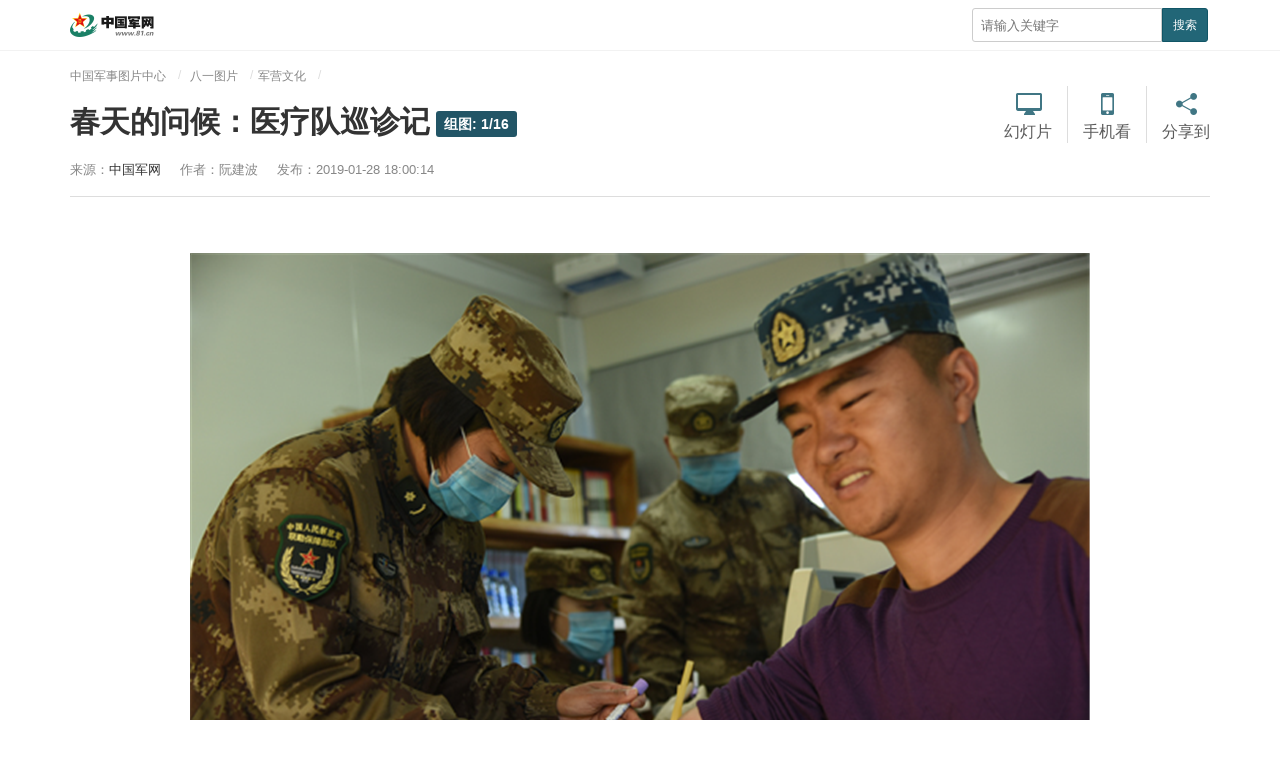

--- FILE ---
content_type: text/html
request_url: https://photo.81.cn/pla/2019-01/28/content_9415838.htm
body_size: 6332
content:
<!DOCTYPE html>
<html lang="zh-cn">

<head>
    <meta charset="utf-8">
    <meta http-equiv="X-UA-Compatible" content="IE=edge">
    <meta name="viewport" content="width=device-width, initial-scale=1, maximum-scale=1, user-scalable=no">
    <!-- Set render engine for 360 browser -->
    <meta name="renderer" content="webkit">
    <!-- No Baidu Siteapp-->
    <meta http-equiv="Cache-Control" content="no-siteapp">
    <link rel="icon" type="image/png" href="../../24357.files/favicon.png">
    <!-- Add to homescreen for Chrome on Android -->
    <meta name="mobile-web-app-capable" content="yes">
    <!--link rel="icon" sizes="192x192" href="../../24357.files/favicon.png"-->
    <!-- Add to homescreen for Safari on iOS -->
    <meta name="apple-mobile-web-app-capable" content="yes">
    <meta name="apple-mobile-web-app-status-bar-style" content="black">

    <link rel="apple-touch-icon-precomposed" href="../../24357.files/favicon.png">
    <!-- Tile icon for Win8 (180x180 + tile color) -->
    <meta name="msapplication-TileImage" content="24357.files/favicon.png">
    <meta name="msapplication-TileColor" content="#FFFFFF">
    <!-- Add Page Title -->
    <title>
        春天的问候：医疗队巡诊记
        - 中国军网</title>
    <!-- Add description and keyword-->
    <meta name="description" content="联勤保障部队第920医院为驻训官兵巡诊侧记。"><meta name="keywords" content="军医">
    
    <link rel="stylesheet" href="../../24357.files/cmui.min.css">
    <link rel="stylesheet" href="../../24357.files/view.css?version=1.0.28">

    <!--Webterren MetaCode start-->
    <META name="filetype" content="1" />
    <META name="publishedtype" content="1" />
    <META name="pagetype" content="1" />
    <META name="author" content="孙智英" /><META name="editor" content="孙智英" /><META name="reporter" content="阮建波" /><META name="contentid" content="9415838" /><META name="publishdate" content="2019-01-28" />
    
    <!--catalogs-->
    
    
    <!--Webterren MetaCode end-->

    <!--[if lt IE 9]>		
	<script src="http://www.81.cn:80/res/static/respond.min.js"></script>
	<![endif]-->



</head>

<body>
    <!-- 页头 -->
    <div class="header">
        <div class="container">
            <div class="logo">
                <a href="http://www.81.cn/">
                    <img src="../../24357.files/logo.png" alt="中国军网">
                </a>
            </div>
           
            <div class="float-right hidden-xs-up">
                <button class="button showSideMenu sideMenuToggle" type="button">
                    <span class="sr-only">显示与隐藏侧边栏</span>
                </button>

            </div>
            <div class="search float-right hidden-xs">
                <form action="http://search.chinamil.com.cn/search/milsearch/stouch.jsp" class="pull-right hidden-xs" method="POST" target="_blank"
                    onSubmit="return checkSearchForm()">
                    <input type="text" name="keyword" id="keyword" placeholder="请输入关键字" required>
                    <input type="hidden" name="indexsearch" value="1">
                    <button type="submit" class="button-primary button-sm">搜索</button>
                </form>
            </div>
        </div>
    </div>
    <!-- /页头 -->

    <div class="container artichle-info">
        <ol class="breadcrumb hidden-print">
            <!--当前位置-->
            <a href="../../../">中国军事图片中心</a>
            <a href="../../81.htm"  target="_blank"  class="">八一图片</a><a href="../../jywh.htm"  target="_blank"  class="">军营文化</a>
            

        </ol>
        <!--标题信息-->
        <h2>春天的问候：医疗队巡诊记<span class="num" id="num"></span></h2><p>    <span>来源：<a href="http://www.81.cn">中国军网</a></span>    <span id="author-control">作者：<span id="author-info">阮建波</span></span>    <span>发布：2019-01-28 18:00:14</span></p>
        
        <div class="share-custom bdsharebuttonbox hidden-md-down">
            <a href="javascript:autoPlay(true);" class="progress" id="autoplaytext">幻灯片</a>
            <span class="share-split"></span>
              <!---<a href="javascript:void(0)" class="icon-mobile" id="wx">手机看</a>-->
              <a href="#" class="icon-mobile" data-cmd='weixin'>手机看</a>
            <span class="share-split"></span>
            <a href="#" class="icon-share" data-cmd='more'>分享到</a>
        </div>
    </div>
     <!--二维码-->
     <div class="qrcode pending" id="qrcode"><div class="qrcode-content"><img id="qr-icon" src="../../24357.files/qricon.png"/></div></div>



    <div class="hidden">
        <!--标题图片-->
        <img id="wxsimg" src="../../attachement/jpg/site3/20190128/309c236f8da41db91cfe42.jpg" border="0" width="0" height="0">
        
    </div>
    <div class="container" id="article-content">
        <div class="progress-bar">
            <span id="progress-sub"></span>
        </div>
        <div id="cmplayer" class="player v_main"></div>
        <!--HTMLBOX-->
        <!--enpproperty <articleid>9415838</articleid><date>2019-01-28 18:00:14.0</date><author>阮建波</author><title>春天的问候：医疗队巡诊记</title><keyword>军医</keyword><subtitle></subtitle><introtitle></introtitle><siteid>3</siteid><nodeid>62822</nodeid><nodename>军营文化</nodename><nodesearchname>军旅文化</nodesearchname>/enpproperty--><!--enpcontent--><!--enpcontent--><p> </p>
<center><img id="12350859" title="" border="0" src="../../attachement/png/site3/20190128/309c236f8da41db91ecd44.png" sourcedescription="编辑提供的本地文件" sourcename="本地文件"/></center>
<p style="TEXT-ALIGN: center" align="center"><font style="FONT-SIZE: 10pt" size="1">给官兵抽血 (阮建波 摄)</font></p>
<p><strong>春天的问候</strong></p>
<p><strong>——联勤保障部队第920医院为驻训官兵巡诊侧记</strong></p>
<p>（阮建波报道）</p>
<p>“我们来山顶驻训787天，第一次有医疗队来巡诊，而且检查检验设备齐全，现场出结果，真心感谢医疗队跋山涉水来为官兵巡诊，让大家有健康的身体投入到训练备战中。”春节前夕，联勤保障部队第920医院医疗队上高山雷达站、赴偏远执勤点为驻训官兵送医送药送健康，让官兵们感受到了春天般的温暖，受到官兵的热烈称赞。</p>
<p>前不久，联勤保障部队第920医院野战医疗队奉命外出驻训。在搞好自身战备训练和接诊部队伤病员的同时，医疗队主动作为，积极收集整理驻训部队卫勤保障需求，尽最大努力为官兵健康服好务，为保存和提升部队战斗力贡献智慧和力量。</p>
<p>得知空军某雷达旅官兵在高山驻训长达两年多，官兵们十分渴望能体检时，医疗队积极利用现有条件，想方设法满足大家的健康需求。1月24日清晨，满载医疗仪器和药品的两台车驶出驻训地，向着几十公里外的高山进发。一路上，汽车沿着蜿蜒崎岖的山路一直前行，海拔高度持续上升。坐在车上，医疗队员们看到窗外地势越来越险要，地理位置越来越偏僻，大家已纷纷感受到雷达兵奉献青春保家卫国的坚守和不易。</p>
<p>医疗队到达雷达站时，已是艳阳高照。车一停稳，官兵们立即帮忙抬仪器、搬药品，很快抽血查血、B超检查、心电图及内外科诊疗点就展开工作了。</p>
<p>“你的肾上有些小结石，不过问题不大，要多喝水，结石就可能排出；如不舒服了，要及时检查治疗。”B超医生苏锡雄做完几名官兵的腹部检查后得知，官兵们的饮用水质存在一定问题，便立即向医疗队长周文宝报告了此情况。随后，具有负责防疫工作的医生专门到水源地取了样本，并对营区周边易感染细菌的地方进行了消杀灭。</p>
<p>11时许，检验组的医护人员还在紧张的核对查血结果，其他组的工作已近尾声。医疗组姚建忠组长在与连队指导员聊天中得知，他们连队及其他友邻部队官兵对战创伤急救的知识及技能较缺乏，曾多次参加中美两军联合救援演练的姚组长，即刻让连队卫生员拿出急救背囊，现场为官兵讲授、示范。</p>
<p>中午12点，连队的饭菜香早已入鼻，可医疗队谢绝了官兵们的再三挽留，匆匆赶往下一个点位。</p>
<p>第二天清晨，医疗队照常准时出发。这天，他们要兵分两路，其中任务最重的一组要巡诊三家单位。陆军某旅下士小曾，双小腿感染破溃，脓肿切开引流术后，伤口红肿。“你这个需要住院治疗，骨科医生有办法能治愈。赶紧来野战医院处理。”军医李卓东查看完病情后，边记小曾的联系方式边对他说。</p>
<p>医疗队每到一处都竭尽所能为官兵服好务，力求给官兵最好的诊疗；每到一处都尽心尽力为官兵进行卫勤知识宣教，力争为部队战斗力建设贡献一份力量。</p>
<!--/enpcontent--><div width="100%" id="displaypagenum"><p><center> <span  class = "page">1</span> <a href=content_9415838_2.htm class = "page">2</a> <a href=content_9415838_3.htm class = "page">3</a> <a href=content_9415838_4.htm class = "page">4</a> <a href=content_9415838_5.htm class = "page">5</a> <a href=content_9415838_2.htm class = "next">下一页</a> <a href=content_9415838_16.htm class = "next">尾页</a></center></p></div><!--/enpcontent-->
        
        <!--HTMLBOX-->
        <div class="text-right editor">
            <!--责任编辑-->
            责任编辑：孙智英
            
        </div>
    </div>

    <div id="ArticleRelation" class="container hidden-md-down">
        <hr>
        <span class="badge-info">相关稿件</span>
        <ul class="relation-news">
            <!--相关稿件-->
            <li><a target="_blank" href="../../2018-11/26/content_9355533.htm"><p><img src="../../attachement/jpg/site3/20181126/309c2370489d1d65e71019.jpg" border="0"></p><span>“暖男”军医党永进 他是训练场上最了解战士伤痛的人</span></a></li><li><a target="_blank" href="../../2018-07/26/content_8099943.htm"><p><img src="../../attachement/jpg/site3/20180726/309c2370489d1cc3698311.jpg" border="0"></p><span>奏响出征战歌 陆军军医大学航拍创意毕业照</span></a></li><li><a target="_blank" href="../../2018-01/30/content_7926386.htm"><p><img src="../../attachement/jpg/site3/20180130/4437e6581b221bda923f51.jpg" border="0"></p><span>荣誉时刻，十大新闻让人民军医热血沸腾</span></a></li><li><a target="_blank" href="../../2017-08/24/content_7728920.htm"><p><img src="../../attachement/jpg/site3/20170824/4437e6581b221b0881c438.jpg" border="0"></p><span>高考没考上军校，我是怎样当上军医的</span></a></li>
            
            <li class="visible-lg"><a target="_blank" href="../../../jrfc/2017-07/19/content_7682398.htm"><p><img src="../../attachement/jpg/site3/20170719/18037330da541ad979f021.jpg" border="0"></p><span>青春不散场！军医大学学员航拍创意毕业照</span></a></li>
            
        </ul>
    </div>

    <div id="loadNextPageBtn" data-CurrentPage="null" class="loadNextPageBtn visible-xs visible-sm hidden-print">
        <span>轻触这里，加载下一页</span>
        <br/>
        <small id="VProgress"></small>
    </div>

    <div class="side-menu" id="side-menu">数据加载失败，请确保在www.81.cn域名使用侧边栏！</div>
    <div class="screen-cover close-side-menu sideMenuToggle"></div>
    <!--分享到-->
    <div class="side-fixed-button hidden-print" id="side-fixed-button">
        <a class="app visible-xs visible-sm" href="javascript:shareTo();"></a>
    </div>
    <div id="share-to" class="shareto hidden-md hidden-lg">
        <h3>分享到</h3>
        <hr/>
        <ul class="bdsharebuttonbox" data-tag="share_2">
            <li>
                <a href="#" class="share-to-sina" data-cmd="tsina">新浪微博</a>
            </li>
            <li>
                <a href="#" class="share-to-tqq" data-cmd="tqq">腾讯微博</a>
            </li>
            <li>
                <a href="#" class="share-to-people" data-cmd="people">人民微博</a>
            </li>
            <li>
               <a href="javascript:void(0)" class="share-to-weixin" id="wxt">微信</a>
            </li>
            <li>
                <a href="#" class="share-to-sqq" data-cmd="sqq">QQ 好友</a>
            </li>
            <li>
                <a href="#" class="share-to-qzone" data-cmd="qzone">QQ 空间</a>
            </li>
        </ul>
        <div class="shareto-footer">
            <button class="btn btn-default" onClick="hideShareTo()">取消</button>
        </div>
    </div>
    <!--页脚-->
    <div class="footer m-t-lg" id="pageFooter">
        <div class="container">
            <p class="hidden-xs">
                <a href="http://mail.chinamil.com.cn/" target="_blank" class="hidden-xs">军网邮箱</a>
                <em class="hidden-xs">|</em>
                <a href="http://www.81.cn/aboutus/node_74105.htm" target="_blank">版权声明</a>
                <em>|</em>
                <a href="http://www.81.cn/aboutus/node_73809.htm" target="_blank">关于我们</a>
                <em>|</em>
                <a href="http://www.81.cn/zhaopin/index.htm" target="_blank">诚聘英才</a>
            </p>
            <p>
                <small class="hidden-xs">本网站刊登的新闻信息和专题专栏资料，均为中国军网版权所有，未经协议授权，禁止下载使用
                    <br>
                </small>
                <small>Copyright © www.81.cn All Rights Reserved</small>
            </p>
        </div>
    </div>
    <div id="hide">
        <div class="content">
            <img src="../../24357.files/logo.png" class="logo" alt="中国军网">
        </div>
        <span>返回</span>
    </div>

    <script src="../../24357.files/jquery-1.11.3.js"></script>
    <script src="https://p.wts.xinwen.cn/dot-wts/spm.js"></script>
    <script src="../../24357.files/view-2.0.js?v=2.6.2"></script>
    <script src="http://www.81.cn/res/wxs-1.0.0.js"></script>
    <!-- Webterren JsCode start-->
    <div style="display:none">
        <script type="text/javascript">document.write(unescape("%3Cscript src='http://cl3.webterren.com/webdig.js?z=34' type='text/javascript'%3E%3C/script%3E"));</script>
        <script type="text/javascript">
            wd_paramtracker("_wdxid=000000000000000000000000000000000000000000")
        </script>
    </div>
    <!-- Webterren JsCode end-->
    <script>
    var val1 = document.getElementById('author-info').innerHTML;
    if(val1 == ''){
    document.getElementById('author-control').style.display="none";
    }
	</script>
    <script type="text/javascript">
            /**
             * push
             */
            (function () {
                var bp = document.createElement('script');
                var curProtocol = window.location.protocol.split(':')[0];
                if (curProtocol === 'https') {
                    bp.src = 'https://zz.bdstatic.com/linksubmit/push.js';
                }
                else {
                    bp.src = 'http://push.zhanzhang.baidu.com/push.js';
                }
                var s = document.getElementsByTagName("script")[0];
                s.parentNode.insertBefore(bp, s);
            })();
			
    </script>

</body>

</html>

--- FILE ---
content_type: text/html;charset=UTF-8
request_url: https://dot.wts.xinwen.cn/logserver/eg.js
body_size: -481
content:
window.goldlog=(window.goldlog||{});goldlog.Etag="/8sPNf/gV6oBARLYjOOazh4P";goldlog.stag=1;

--- FILE ---
content_type: text/css
request_url: https://photo.81.cn/pla/24357.files/view.css?version=1.0.28
body_size: 6763
content:
@charset "UTF-8";
/* 菜单 */
html { font-size: 100%; }

body { padding-top: 50px; }

hr { border-color: #ddd; border-width: 1px 0 0 0; border-style: solid; }

a { color: #333; }

a:hover { color: #145; }

hr.solid-primary { border-width: 1px; border-color: #156; }

/* header */
.header { background-color:#FFF;  border-bottom: 1px solid #f2f2f2; position: fixed; width: 100%; z-index: 9; top: 0; }

.header .logo {
    float: left;
    margin: 12px 0;
    width: 85px;
}
.logo a {
    display: block;
}

.logo img {
    width: 85px;
    display: block;
}

.header .navbar-nav { float: left; padding: 0; list-style-type: none; margin: 0; }

.header .navbar-nav li { float: left; margin-right: 15px; }

.header .navbar-nav li a { display: block; margin-top: 5px; margin-bottom: 5px; height: 30px; padding: 5px 0; border-radius: 4px; font-size:14px;}

.header .navbar-nav li a:hover { background-color: #FFF; }

.header .navbar-nav li:last-child { margin-right: 0; }

.sr-only { position: absolute; width: 1px; height: 1px; margin: -1px; padding: 0; overflow: hidden; clip: rect(0, 0, 0, 0); border: 0; }

.search-btn, .showSideMenu { margin-top: 5px; height: 40px; width: 40px; background-image: url("btn.gif") !important; position: relative; background-color: transparent; border: 1px solid transparent; border-radius: 4px; float: right; }

.search-btn { background-position: 0 -96px !important; }

.showSideMenu { margin-left: 8px; margin-right: -8px; background-position: 0 -144px !important; }

.jfjb-btn { float: right; height: 40px; margin-top: 5px; padding-top: 10px; padding-left: 5px; padding-right: 5px; border-color: transparent; }

/*导航菜单*/
.navbar { background: transparent; padding-top: 20px; padding-left: 0; padding-right: 0; padding-bottom: 5px; }

.header-pc { border-bottom: 2px solid #267; }

.header-pc .logo { margin-top: 5px; margin-right: 30px; }

.header-pc .navbar-nav li { margin-left: 15px; }

.header-pc .navbar-nav li a { padding: 0; line-height: 48px; font-size: 18px; color: #333; }

.header-pc .navbar-nav li a:hover { color: #F55; }

.header-pc .navbar-nav li.aboutus { border-radius: 15px; margin-top: 10px; transition: all 0.4s; border: 1px solid #ddd; overflow: hidden; }

.header-pc .navbar-nav li.aboutus a { line-height: 30px; font-size: 14px; padding: 0 10px; color: #156; }

.header-pc .navbar-nav li.aboutus a:hover { color: #FFF; background: #156; }

.header-pc .navbar-nav li.aboutus:hover { transform: translateX(-5px); }

/* 分割线 */
p.split { border-style: solid; border-color: #EEE; border-width: 1px 0; background: #f2f2f2; height: 6px; line-height: 6px; margin: 6px 0; }

.search { margin: 8px 0; width: 238px; }

.search input[type='text'] { height: 34px; box-sizing: border-box; border-radius: 3px 0 0 3px; margin: 0; border: 1px solid #ccc; padding: 3px 8px; width: 190px; float: left; }

.search input[type='text']:focus { border-color: #66afe9; outline: 0; box-shadow: inset 0 1px 1px rgba(0, 0, 0, 0.075), 0 0 8px rgba(102, 175, 233, 0.6); }

.search button { margin: 0; height: 34px; border-radius: 0 3px 3px 0; float: left; }

.app-download { padding-top: 1em; padding-bottom: 1em; }

.app-download:before, .app-download:after { content: " "; display: table; }

.app-download:after { clear: both; }

.app-download .icon { float: left; width: 50px; height: 50px; background-color: #EEE; overflow: hidden; border-radius: 5px; box-shadow: 0 0 5px #888; margin-right: 1em; }

.app-download .desc { float: left; }

.app-download .desc p { margin: 0; }

.app-download .button-success { background-color: #267; border-color: #156; }

/* 页脚 */
.footer { padding: 1em 0; border-top: 1px solid #EEE; background: #f2f2f2; color: #888; text-align: center; font-size: 0.9rem; }

.footer p { margin: 1em 0; }

.footer a { color: #222; }

.footer em { margin: 0 6px; font-style: normal; }

/* 分页 */
#displaypagenum { overflow: hidden; padding-top: 30px; padding-bottom: 30px; line-height: 22px; clear: both; }

#displaypagenum p { padding-bottom: 0; }

#displaypagenum span.page, #displaypagenum a, #displaypagenum a.next { padding: 6px 12px; height: 28px; background: #055; color: #FFF; text-decoration: none; font-weight: bolder; line-height: 28px; }

#displaypagenum a, #displaypagenum a.next { background: #f3f3f3; color: #333; font-weight: normal; }

#displaypagenum a:hover { background: #277; color: #FFF; }

.side-menu { position: fixed; top: 0; left: -250px; z-index: 30; padding: 0; width: 250px; height: 100%; border-bottom: 1px solid rgba(0, 0, 0, 0.3); background: #333; -webkit-box-shadow: 0 1px 0 rgba(255, 255, 255, 0.05); box-shadow: 0 1px 0 rgba(255, 255, 255, 0.05); transition: all .5s; overflow-y: auto; }

.side-menu.active { left: 0; }

.side-menu ul.menu { overflow: hidden; border-bottom: 1px solid rgba(0, 0, 0, 0.3); -webkit-box-shadow: 0 1px 0 rgba(255, 255, 255, 0.05); box-shadow: 0 1px 0 rgba(255, 255, 255, 0.05); }

.side-menu > ul > li, .side-menu li.parent { display: block; width: 100%; height: auto; transition: all .45s; }

.side-menu > ul > li > a, .side-menu li.parent > a { position: relative; display: block; padding: 0; height: 44px; border-top: 1px solid rgba(0, 0, 0, 0.3); -webkit-box-shadow: inset 0 1px 0 rgba(255, 255, 255, 0.05); box-shadow: inset 0 1px 0 rgba(255, 255, 255, 0.05); color: #ccc; text-indent: 1rem; text-shadow: 0 1px 0 rgba(0, 0, 0, 0.5); line-height: 45px; transition: all .45s; }

.side-menu li.parent > a:hover { background: rgba(255, 255, 255, 0.05); text-decoration: none; }

.side-menu li.parent > a:after { position: absolute; top: 18px; right: 1rem; width: 8px; height: 8px; border: 1px solid #ddd; border-width: 0 0 1px 1px; box-shadow: 2px black; content: ""; transition: all .45s; -webkit-transform: rotate(45deg); -moz-transform: rotate(45deg); -o-transform: rotate(45deg); transform: rotate(45deg); -ms-transform: rotate(45deg); }

.side-menu li.parent .sub-menu { display: none; overflow: hidden; padding: 5px 0 5px 15px; margin: 0; border-top: 1px solid rgba(0, 0, 0, 0.3); background-color: #1a1a1a; -webkit-box-shadow: inset 0 1px 0 rgba(255, 255, 255, 0.05); box-shadow: inset 0 1px 0 rgba(255, 255, 255, 0.05); font-size: .9rem; }

.side-menu .sub-menu li { float: left; display: block; overflow: hidden; width: 33.33333333%; height: auto; }

.side-menu .sub-menu.x2 li { width: 50%; }

.side-menu .sub-menu a { display: block; padding: .8rem 0; color: #eee; transition: all .45s; }

.side-menu .sub-menu a:hover { text-decoration: none; }

.side-menu li.parent.open { background: rgba(255, 255, 255, 0.05); }

.side-menu li.parent.open > :after { -webkit-transform: rotate(-45deg); -moz-transform: rotate(-45deg); -o-transform: rotate(-45deg); transform: rotate(-45deg); -ms-transform: rotate(-45deg); }

.side-menu li.parent.open .sub-menu { display: block; }


.btn{display:inline-block;margin-bottom:0;font-weight:normal;text-align:center;vertical-align:middle;-ms-touch-action:manipulation;touch-action:manipulation;cursor:pointer;background-image:none;border:1px solid transparent;white-space:nowrap;padding:6px 12px;font-size:14px;line-height:1.42857143;border-radius:4px;-webkit-user-select:none;-moz-user-select:none;-ms-user-select:none;user-select:none}.btn:focus,.btn:active:focus,.btn.active:focus,.btn.focus,.btn:active.focus,.btn.active.focus{outline:thin dotted;outline:5px auto -webkit-focus-ring-color;outline-offset:-2px}.btn:hover,.btn:focus,.btn.focus{color:#333;text-decoration:none}.btn:active,.btn.active{outline:0;background-image:none;-webkit-box-shadow:inset 0 3px 5px rgba(0,0,0,0.125);box-shadow:inset 0 3px 5px rgba(0,0,0,0.125)}.btn.disabled,.btn[disabled],fieldset[disabled] .btn{cursor:not-allowed;pointer-events:none;opacity:.65;filter:alpha(opacity=65);-webkit-box-shadow:none;box-shadow:none}.btn-default{color:#333;background-color:#fff;border-color:#ccc}.btn-default:hover,.btn-default:focus,.btn-default.focus,.btn-default:active,.btn-default.active,.open>.dropdown-toggle.btn-default{color:#333;background-color:#e6e6e6;border-color:#adadad}.btn-default:active,.btn-default.active,.open>.dropdown-toggle.btn-default{background-image:none}.btn-default.disabled,.btn-default[disabled],fieldset[disabled] .btn-default,.btn-default.disabled:hover,.btn-default[disabled]:hover,fieldset[disabled] .btn-default:hover,.btn-default.disabled:focus,.btn-default[disabled]:focus,fieldset[disabled] .btn-default:focus,.btn-default.disabled.focus,.btn-default[disabled].focus,fieldset[disabled] .btn-default.focus,.btn-default.disabled:active,.btn-default[disabled]:active,fieldset[disabled] .btn-default:active,.btn-default.disabled.active,.btn-default[disabled].active,fieldset[disabled] .btn-default.active{background-color:#fff;border-color:#ccc}.btn-default .badge{color:#fff;background-color:#333}.btn-primary{color:#fff;background-color:#337ab7;border-color:#2e6da4}.btn-primary:hover,.btn-primary:focus,.btn-primary.focus,.btn-primary:active,.btn-primary.active,.open>.dropdown-toggle.btn-primary{color:#fff;background-color:#286090;border-color:#204d74}.btn-primary:active,.btn-primary.active,.open>.dropdown-toggle.btn-primary{background-image:none}.btn-primary.disabled,.btn-primary[disabled],fieldset[disabled] .btn-primary,.btn-primary.disabled:hover,.btn-primary[disabled]:hover,fieldset[disabled] .btn-primary:hover,.btn-primary.disabled:focus,.btn-primary[disabled]:focus,fieldset[disabled] .btn-primary:focus,.btn-primary.disabled.focus,.btn-primary[disabled].focus,fieldset[disabled] .btn-primary.focus,.btn-primary.disabled:active,.btn-primary[disabled]:active,fieldset[disabled] .btn-primary:active,.btn-primary.disabled.active,.btn-primary[disabled].active,fieldset[disabled] .btn-primary.active{background-color:#337ab7;border-color:#2e6da4}.btn-primary .badge{color:#337ab7;background-color:#fff}.btn-success{color:#fff;background-color:#5cb85c;border-color:#4cae4c}.btn-success:hover,.btn-success:focus,.btn-success.focus,.btn-success:active,.btn-success.active,.open>.dropdown-toggle.btn-success{color:#fff;background-color:#449d44;border-color:#398439}.btn-success:active,.btn-success.active,.open>.dropdown-toggle.btn-success{background-image:none}.btn-success.disabled,.btn-success[disabled],fieldset[disabled] .btn-success,.btn-success.disabled:hover,.btn-success[disabled]:hover,fieldset[disabled] .btn-success:hover,.btn-success.disabled:focus,.btn-success[disabled]:focus,fieldset[disabled] .btn-success:focus,.btn-success.disabled.focus,.btn-success[disabled].focus,fieldset[disabled] .btn-success.focus,.btn-success.disabled:active,.btn-success[disabled]:active,fieldset[disabled] .btn-success:active,.btn-success.disabled.active,.btn-success[disabled].active,fieldset[disabled] .btn-success.active{background-color:#5cb85c;border-color:#4cae4c}.btn-success .badge{color:#5cb85c;background-color:#fff}.btn-info{color:#fff;background-color:#5bc0de;border-color:#46b8da}.btn-info:hover,.btn-info:focus,.btn-info.focus,.btn-info:active,.btn-info.active,.open>.dropdown-toggle.btn-info{color:#fff;background-color:#31b0d5;border-color:#269abc}.btn-info:active,.btn-info.active,.open>.dropdown-toggle.btn-info{background-image:none}.btn-info.disabled,.btn-info[disabled],fieldset[disabled] .btn-info,.btn-info.disabled:hover,.btn-info[disabled]:hover,fieldset[disabled] .btn-info:hover,.btn-info.disabled:focus,.btn-info[disabled]:focus,fieldset[disabled] .btn-info:focus,.btn-info.disabled.focus,.btn-info[disabled].focus,fieldset[disabled] .btn-info.focus,.btn-info.disabled:active,.btn-info[disabled]:active,fieldset[disabled] .btn-info:active,.btn-info.disabled.active,.btn-info[disabled].active,fieldset[disabled] .btn-info.active{background-color:#5bc0de;border-color:#46b8da}.btn-info .badge{color:#5bc0de;background-color:#fff}.btn-warning{color:#fff;background-color:#f0ad4e;border-color:#eea236}.btn-warning:hover,.btn-warning:focus,.btn-warning.focus,.btn-warning:active,.btn-warning.active,.open>.dropdown-toggle.btn-warning{color:#fff;background-color:#ec971f;border-color:#d58512}.btn-warning:active,.btn-warning.active,.open>.dropdown-toggle.btn-warning{background-image:none}.btn-warning.disabled,.btn-warning[disabled],fieldset[disabled] .btn-warning,.btn-warning.disabled:hover,.btn-warning[disabled]:hover,fieldset[disabled] .btn-warning:hover,.btn-warning.disabled:focus,.btn-warning[disabled]:focus,fieldset[disabled] .btn-warning:focus,.btn-warning.disabled.focus,.btn-warning[disabled].focus,fieldset[disabled] .btn-warning.focus,.btn-warning.disabled:active,.btn-warning[disabled]:active,fieldset[disabled] .btn-warning:active,.btn-warning.disabled.active,.btn-warning[disabled].active,fieldset[disabled] .btn-warning.active{background-color:#f0ad4e;border-color:#eea236}.btn-warning .badge{color:#f0ad4e;background-color:#fff}.btn-danger{color:#fff;background-color:#d9534f;border-color:#d43f3a}.btn-danger:hover,.btn-danger:focus,.btn-danger.focus,.btn-danger:active,.btn-danger.active,.open>.dropdown-toggle.btn-danger{color:#fff;background-color:#c9302c;border-color:#ac2925}.btn-danger:active,.btn-danger.active,.open>.dropdown-toggle.btn-danger{background-image:none}.btn-danger.disabled,.btn-danger[disabled],fieldset[disabled] .btn-danger,.btn-danger.disabled:hover,.btn-danger[disabled]:hover,fieldset[disabled] .btn-danger:hover,.btn-danger.disabled:focus,.btn-danger[disabled]:focus,fieldset[disabled] .btn-danger:focus,.btn-danger.disabled.focus,.btn-danger[disabled].focus,fieldset[disabled] .btn-danger.focus,.btn-danger.disabled:active,.btn-danger[disabled]:active,fieldset[disabled] .btn-danger:active,.btn-danger.disabled.active,.btn-danger[disabled].active,fieldset[disabled] .btn-danger.active{background-color:#d9534f;border-color:#d43f3a}.btn-danger .badge{color:#d9534f;background-color:#fff}.btn-link{color:#337ab7;font-weight:normal;border-radius:0}.btn-link,.btn-link:active,.btn-link.active,.btn-link[disabled],fieldset[disabled] .btn-link{background-color:transparent;-webkit-box-shadow:none;box-shadow:none}.btn-link,.btn-link:hover,.btn-link:focus,.btn-link:active{border-color:transparent}.btn-link:hover,.btn-link:focus{color:#23527c;text-decoration:underline;background-color:transparent}.btn-link[disabled]:hover,fieldset[disabled] .btn-link:hover,.btn-link[disabled]:focus,fieldset[disabled] .btn-link:focus{color:#777;text-decoration:none}.btn-lg,.btn-group-lg>.btn{padding:10px 16px;font-size:18px;line-height:1.3333333;border-radius:6px}.btn-sm,.btn-group-sm>.btn{padding:5px 10px;font-size:12px;line-height:1.5;border-radius:3px}.btn-xs,.btn-group-xs>.btn{padding:1px 5px;font-size:12px;line-height:1.5;border-radius:3px}.btn-block{display:block;width:100%}.btn-block+.btn-block{margin-top:5px}input[type="submit"].btn-block,input[type="reset"].btn-block,input[type="button"].btn-block{width:100%}

/* 屏幕临界点 */
/* 布局列间隔 */
/* 头部 - PC */


.artichle-info { padding: 15px; position: relative; }

.artichle-info h2 { line-height: 1.4em; font-weight:bold; margin: .5em 0; font-size:30px;padding-right:240px;}
@media (max-width: 960px){
.artichle-info h2 { padding-right:0;    font-size: 24px;}
}


.artichle-info p { font-size: 80%; color: #888; margin: 0; }

.artichle-info span { margin-right: 15px; }

.artichle-info .share-custom { position: absolute; right: 15px; top: 36px; height: 60px; }

.artichle-info .share-custom a { background: url("icon.png") no-repeat; transition: all 0.4s; width: 48px; font-size: 1em; float: left; height: auto; margin: 0; padding-top: 36px; padding-left: 0; opacity: 0.8; }

.artichle-info .share-custom a:hover { opacity: 1; -webkit-transform: translateY(5px); -moz-transform: translateY(5px); -ms-transform: translateY(5px); -o-transform: translateY(5px); transform: translateY(5px); }

.artichle-info .share-custom a.icon-weibo { background-position: 0 0; }

.artichle-info .share-custom a.icon-share { background-position: -48px 0; }

.artichle-info .share-custom .share-split { border-right: 1px solid #ddd; margin-right: 15px; margin-left: 15px; height: 57px; float: left; }

.artichle-info .share-custom a.progress {  background-position: -96px 0;}

/* article-content */
.content-box { background: #F7F7F7; padding-top: 30px; padding-bottom: 30px; }

.content-box .container { position: relative; }


.content-box img { margin-left: auto; margin-right: auto; display: block; }

/*鼠标样式*/
.cursor-left { cursor: url("http://www.mod.gov.cn/chn/w/images/back.cur"), auto; }

.cursor-right { cursor: url("http://www.mod.gov.cn/chn/w/images/forward.cur"), auto; }

#loadNextPageBtn { padding: 50px 0; border-top: 1px solid #ddd; background: #f2f2f2; color: #555; text-align: center; text-align: center; text-shadow: 0 1px 2px rgba(0, 0, 0, 0.3); }

#loadNextPageBtn span { width: 15rem; font-size: 1.2rem; }

#loadNextPageBtn small { margin: 0; color: #999; }

@media (max-width: 992px) { #displaypagenum { display: none; } }

.breadcrumb { margin: 0; line-height: 20px; }

.breadcrumb a { position: relative; padding-right: 10px; margin-right: 10px; font-size: 12px; color: #888; }

.breadcrumb a:hover { color: #F55; }

.breadcrumb a:after { content: '/'; position: absolute; right: -5px; color: #DDD; }

.page-split { overflow: hidden; margin-top: 15px; margin-bottom: 15px; clear: both; }

.page-split hr { margin: 0; }

.page-split small.pageNum { padding: 2px 5px; border-radius: 0 0 5px 5px; background: #d33; color: #FFF; float: left; }

/* 相关稿件 */
.relation-news { margin-left: -15px; margin-right: -15px; padding: 0; list-style: none; overflow: hidden; opacity: 0.8; }

.relation-news li { margin: 0; padding: 0 15px; float: left; width: 20%; box-sizing: border-box; }

.relation-news li a { display: block; position: relative; }

.relation-news li a img { width: 100%; position: relative; display: block; }

.relation-news li a p { position: relative; height: 115px; overflow: hidden; margin: 10px 0; }

.relation-news li a p:after { content: ""; transition: 0.4s; opacity: 0; position: absolute; left: 0; top: 30px; right: 0; bottom: 0; background: #000; z-index: 5;display: none\9;}

.relation-news li a:hover { color: #F55; }

.relation-news li a:hover p:after {opacity: 0.7; top: 0;}

.relation-news:hover { opacity: 1; }

@media (max-width: 1199px) { .relation-news li { width: 25%; } }

/* 幻灯播放进度 */
.progress-bar { border-top: 1px solid #ddd; margin-bottom: 15px; }

.progress-bar span { width: 0; display: block; position: relative; height: 2px; background-color: #156; background-image: linear-gradient(135deg, #009688, #4CAF50 40%, #156); }

/* loading */
#article-content hr { margin-top: 20px; margin-bottom: 20px; }

#article-content img { margin-bottom: 0; }

#article-content p { text-indent: 2em; }

#article-content p[align=center] {
    text-indent: 0;
    font-size: 14px;
}

small.pageNum { float: left; margin-top: -20px; padding: 2px 5px; border-radius: 0 0 5px 5px; background: #d33; color: #FFF; }

#displaypagenum p { margin: 0; }

/* loader */
.loader { width: 110px; height: 3px; margin: 15px auto 15px auto; position: relative; border: none; background: #DDD; }

.loader:after { content: ""; position: absolute; width: 20px; height: 3px; background: #189; animation: anm-loader 2s infinite linear; -webkit-animation: anm-loader 2s infinite linear; }
/*责任编辑字体修改*/

@media(max-width:960px){
    .editor{margin-bottom:10px;}
}
/*end*/
@-webkit-keyframes anm-loader { 0% { left: 0; }
  50% { left: 90px; }
  100% { left: 0; } }

@keyframes anm-loader { 0% { left: 0; }
  50% { left: 90px; }
  100% { left: 0; } }
span#num {
    background: #256;
    border-radius: 3px;
    color: #FFF;
    padding: 0 8px;
    font-size: 14px;
	vertical-align: middle;
	margin-left:6px;
	height: 26px;
	line-height:26px;
	display:none;
}
.header .navbar-nav li a:hover {
    background-color: transparent; color:#F55;
}
#mediaurl{ display:none;}
#cmplayer{ margin-bottom:15px;}

/*分享到*/

.shareto{ position:fixed; bottom: 0; z-index:200; text-align: center; border-radius: 0;  width:100%; opacity:0;filter: alpha(opacity=0);
transition: transform 300ms; -webkit-transition: -webkit-transform 300ms;  
-webkit-transform: translateY(100%);  -ms-transform: translateY(100%); transform: translateY(100%);}
.shareto.active{-webkit-transform: translateY(0);  -ms-transform: translateY(0); transform: translateY(0); opacity:1;}
.shareto h3{  padding: 10px 0; margin: 0 10px; font-weight: 400; text-align: center; color: #555; background-color: #f8f8f8; border-bottom: 1px solid #fff; border-top-right-radius: 2px; border-top-left-radius: 2px;}
.shareto hr{margin:0 10px;}
.shareto ul{  margin: 0 10px;  padding: 15px 0 0 0; background-color: #f8f8f8; border-bottom-right-radius: 2px; border-bottom-left-radius: 2px; overflow: hidden;}
.shareto ul li{  width: 33.33333333%;  margin-bottom: 1.2rem; float:left; list-style:none;}
.shareto ul li a{float:none;display:block; background:url(share-icon.gif) top center no-repeat;padding:42px 0 0;  width: 60px;  margin: 0 auto;}
.shareto ul li a.share-to-sina{background-position:center 0 ;}
.shareto ul li a.share-to-tqq{background-position: center -80px ;}
.shareto ul li a.share-to-people{background-position: center -160px ;}
.shareto ul li a.share-to-weixin{background-position: center -240px ;}
.shareto ul li a.share-to-sqq{background-position: center -320px ;}
.shareto ul li a.share-to-qzone{background-position: center -400px ;}
.shareto .shareto-footer {padding:10px;}
.shareto .shareto-footer button.btn{width:100%; border-radius:0; padding:10px;}

.side-fixed-button { position: fixed; right: 0; bottom: 30px;}
.side-fixed-button a { width: 48px; height: 48px; opacity: .8;background: #ddd url("icon.png");}
.side-fixed-button a:hover { opacity: 1; }
.side-fixed-button a.app { margin-top: 10px; border-radius: 50%; background-position: 0 -48px; background-position: -50px 7px;}
.screen-cover { position: fixed; top: 0; z-index: 20; display: none; width: 100%; height: 100%; background: rgba(0, 0, 0, 0.5); }
p{margin:0.7em 0;}


#hide{display: none;}
#hide.active{position: fixed;left: 0;bottom:0;top:0;right: 0;background: #000; z-index:999;height:100%;overflow-y:hidden;}
#hide span{position: absolute;right: 0;top: 0px;font-size: 16px;background:#d43;
     color: #fff;font-weight: 800;     padding:.2em .5em;     line-height: 1.5em;
 }
 .content{
right:0;bottom:0;top:0;left:0;
}
.contbox{position: absolute;left: 0;bottom:0;top:0;right: 0;height:100%;overflow-y:hidden;}
#hide img{
	display: block;
	margin: 0 auto;
	width: 100%;
	position: absolute;
	left: 0;
	right: 0;
	top: 50%;
	bottom: 0;
	transform: translateY(-50%);
 }
  .pinch-zoom-container{
     overflow: hidden;
    position: absolute!important;
    left: 0px;
    top: 0px;
    bottom: 0px;
    right: 0px;
    height: 100%!important;
 }
 
/*稿件描述*/
.imgalt {
    text-indent: 0;
    font-size: 14px;
    text-align: center;
    margin-bottom: 20px;
}.bd_weixin_popup{    box-sizing: content-box;}

video,.video-object{
	margin: 0 auto;
    display: block;
	background:#333;
}

/* Micro Scene v2.0 */
.MobileDiv{overflow: hidden; margin:30px 10px 120px 10px; width: 320px;background: #FFF;border: 2px solid #FFF; box-shadow:0 0 5px #000; position:relative;float: left;}

div.MobileDivCode{ float: left;padding:0;margin-top:120px;margin-left:60px;}
.MobileDivCode .qrCode{border: 1px solid #ddd; padding: 9px; height: 220px;}
.MobileDivCode p,.ltie10 p{padding: 0; font-size: 14px; text-indent: 0; text-align: center; color: #FFF; border-radius: 15px; background: #333; height: 30px; line-height: 30px;} 

.MobileDiv.ltie10{background: url('http://www.81.cn/res/static/background.mobile.jpg'); float: none; margin: 10px auto; padding: 0; border: none; box-shadow: none;}
.MobileDiv.ltie10 .qrCode{margin: 50px; float: none;height: 220px; padding: 10px; overflow: hidden; background: #FFF;}
.MobileDiv.ltie10 .qrCode img{width:200px;}
.MobileDiv.ltie10 p{margin: 50px;}

.Eqx{ height: 480px; width: 360px; border:none; box-shadow:none;}
.Eqx iframe{margin:0 0 0 -1px;width: 360px; height: 480px;}

.Maka{ height: 510px; }
.Maka iframe{margin:0 0 0 -1px;width: 322px; height: 510px;}

.SevenC{ height: 545px; }
.SevenC iframe{margin:-50px 0 0 -1px;width: 322px; height: 590px;}

.Vxplo{width:630px; height:1024px; margin:5px; float:none;}
.Vxplo iframe{margin:0 0 0 -1px;width: 630px; height: 1024px;}
.Vxplo-code{ float:none; width:220px; margin:120px auto 30px auto;}

.IH5,IAMH5{width:320px; height:520px; margin:5px; padding:0 !important}
.IHFive iframe,.IAMH5 iframe{margin:0 0 0 -1px;width: 320px; height: 520px; overflow:hidden;}
.IHFive-code,.IAMH5-code{ float:none; width:220px; margin:120px auto 30px auto;}

.Epub,.Epub-w{width:320px; height:495px; margin:5px;}
.Epub iframe,.Epub-w iframe{margin:0 0 0 -1px;width: 320px; height: 495px; overflow:hidden;}

.RabbitPre{width:320px; height:480px; margin:5px;}
.RabbitPre iframe{margin:0 0 0 -1px;width: 320px; height: 480px; overflow:hidden;}

.JSApp{width:340px; height:620px; margin:5px;}
.JSApp iframe{margin:-13px 0 0 -188px;width: 538px; height: 630px; overflow:hidden;}

.RRXiu{width:320px; height:500px; margin:0;}
.RRXiu iframe{margin:0;width: 320px; height: 500px; overflow:hidden;}

.Js7tv{width:315px; height:512px; margin:0;}
.Js7tv iframe{margin:0;width: 630px; height: 1024px; overflow:hidden;-webkit-transform: scale(0.5);-ms-transform: scale(0.5);transform: scale(0.5);  -webkit-transform-origin: 0 0;-ms-transform-origin: 0 0;transform-origin: 0 0;}

.Renhe{width:320px; height:500px; margin:0;}
.Renhe iframe{margin:0;width: 320px; height: 500px; overflow:hidden;}

.WPS{width:320px; height:520px; margin:0;}
.WPS iframe{margin:0;width: 320px; height: 520px; overflow:hidden;}

.Myzaker{width:320px; height:430px; margin:0;}
.Myzaker iframe{margin:0;width: 320px; height: 430px; overflow:hidden;}

.Wcd{width:430px; height:691px; margin:0; text-indent:0 !important;}
.Wcd iframe{margin:0;width: 430px; height: 691px; overflow:hidden;}
/*é¼ æ ‡æ ·å¼*/
.cursor-left{cursor: url("http://www.mod.gov.cn/chn/w/images/back.cur"), auto;}
.cursor-right{cursor: url("http://www.mod.gov.cn/chn/w/images/forward.cur"), auto;}

/*media*/
@media(max-width:767px) {
	.nav-bar a.logo {opacity:1}
	.nav-bar a.logo img {margin-top:13px;height:24px}
	.breadcrumb{padding:0}
	.footer p em{ display:none;}
	.footer p a{padding:0 4px;}
	.cm-player{width:100%; text-indent: 0;}
	.videobox{ height:auto; min-height:180px;}
	
}
@media (min-width:768px) and(max-width:992px){
	.cm-player{width:640px;}
}
@media(max-width:992px) {
	#displaypagenum {display:none}
	.content {padding:0 15px}
	.article-content div,.article-content p{padding:0 !important;}
}

@media(max-width:1200px) {
	.article-content img {
		width:90%;
		height:auto
	}
	
}

@media(min-width:768px){
	.text-logo {display:none}
	.media .col-sm-2 {width: 125px;}
	
}

@media(min-width:993px){
	.text-logo {display:none}
	.media .col-sm-2 {width: 108px;}

}

@media(min-width:1200px){
	.media .col-sm-2 {
		width: 113px;
	}
	.media .visible-lg{ width:170px;}
}
@media(max-width:960px){	#ArticleRelation{display:none!important}}
.example_audio{ height:auto;}

/*åˆ†äº«åˆ°*/
.shareto{ position:fixed; bottom: 0; z-index:200; text-align: center; border-radius: 0;  width:100%; opacity:0;filter: alpha(opacity=0);
transition: transform 300ms; -webkit-transition: -webkit-transform 300ms;  
-webkit-transform: translateY(100%);  -ms-transform: translateY(100%); transform: translateY(100%);}
.shareto.active{-webkit-transform: translateY(0);  -ms-transform: translateY(0); transform: translateY(0); opacity:1;}
.shareto h3{  padding: 10px 0; margin: 0 10px; font-weight: 400; text-align: center; color: #555; background-color: #f8f8f8; border-bottom: 1px solid #fff; border-top-right-radius: 2px; border-top-left-radius: 2px;}
.shareto hr{margin:0 10px;}
.shareto ul{  margin: 0 10px;  padding: 15px 0 0 0; background-color: #f8f8f8; border-bottom-right-radius: 2px; border-bottom-left-radius: 2px; overflow: hidden;}
.shareto ul li{  width: 33.33333333%;  margin-bottom: 0; float:left; list-style:none;}
.shareto ul li a{float:none;display:block; height:30px; background:url(share-icon.gif) top center no-repeat;padding:42px 0 0;  width: 60px;  margin: 0 auto;}
.shareto ul li a.share-to-sina{background-position:center 0 ;}
.shareto ul li a.share-to-tqq{background-position: center -80px ;}
.shareto ul li a.share-to-people{background-position: center -160px ;}
.shareto ul li a.share-to-weixin{background-position: center -240px ;}
.shareto ul li a.share-to-sqq{background-position: center -320px ;}
.shareto ul li a.share-to-qzone{background-position: center -400px ;}
.shareto .shareto-footer {padding:10px;}
.shareto .shareto-footer button.btn{width:100%; border-radius:0; padding:10px;}

/* loader */
.loader { width: 110px; height: 3px; margin: 15px auto 15px auto; position: relative; border: none; background: #DDD; }
.loader:after { content: ""; position: absolute; width: 20px; height: 3px; background: #189; animation: anm-loader 2s infinite linear; -webkit-animation: anm-loader 2s infinite linear; }
@-webkit-keyframes anm-loader { 0% { left: 0; }  50% { left: 90px; }  100% { left: 0; } }
@keyframes anm-loader { 0% { left: 0; }  50% { left: 90px; }  100% { left: 0; } }.bd_weixin_popup{    box-sizing: content-box;}

span#author-control {
    margin-right: 0;
}




/* 分享二维码*/

.qrcode {
	float:right;
	width:0;
	height:108px;
	margin-top:15px;
	opacity:1
}
.qrcode-content {position:relative; cursor:pointer}
.qrcode-content img{
	width:100% !important;
	height:auto !important;
}

.pending img{ display:none}
.qrcode.active{ opacity:1}
.qrcode.active:before{
	content: " ";
    position: fixed;
    left: 0;
    right: 0;
    top: 0;
    bottom: 0;
    background: rgba(10,10,10,.3);
	z-index:9;
}
.qrcode.active .qrcode-content{
	cursor:default;
	position: fixed;
    z-index: 10;
    opacity: 1;
    width: 500px;
    height: 500px;
    box-shadow: 0 2px 8px rgba(10,10,10,.5);
    background-color: #FFF;
    left: 50%;
    TOP: 50%;
    transform: translateX(-50%) translateY(-50%);
}

@media(max-width:767px){.qrcode.active .qrcode-content{ width:300px; height:300px; z-index:12000; }}

@media(max-width:767px){.qrcode.active:before{ z-index:11999}}

@media(max-width:767px){.qrcode{ margin-left:0; width:0;} }

--- FILE ---
content_type: application/javascript
request_url: https://photo.81.cn/pla/24357.files/view-2.0.js?v=2.6.2
body_size: 20686
content:
var isIE5 = !! navigator.userAgent.match(/MSIE 5.0/);
var isIE6 = !! navigator.userAgent.match(/MSIE 6.0/);
var isIE7 = !! navigator.userAgent.match(/MSIE 7.0/);
var isIE8 = !! navigator.userAgent.match(/MSIE 8.0/);
var isIE9 = !! navigator.userAgent.match(/MSIE 9.0/);
var isIE10 = !! navigator.userAgent.match(/MSIE 10.0/);
var isChrome = !! navigator.userAgent.match(/Chrome/);
window.isLoadingNewPage = false;
window.qrcode = 0;

/* Bootstrap v3.3.4 (http://getbootstrap.com) * Copyright 2011-2015 Twitter, Inc. * Licensed under MIT (https://github.com/twbs/bootstrap/blob/master/LICENSE) */
if("undefined"==typeof jQuery)throw new Error("Bootstrap's JavaScript requires jQuery");+function(t){"use strict";var e=t.fn.jquery.split(" ")[0].split(".");if(e[0]<2&&e[1]<9||1==e[0]&&9==e[1]&&e[2]<1)throw new Error("Bootstrap's JavaScript requires jQuery version 1.9.1 or higher")}(jQuery),+function(t){"use strict";function e(e){return this.each(function(){var o=t(this),n=o.data("bs.button"),s="object"==typeof e&&e;n||o.data("bs.button",n=new i(this,s)),"toggle"==e?n.toggle():e&&n.setState(e)})}var i=function(e,o){this.$element=t(e),this.options=t.extend({},i.DEFAULTS,o),this.isLoading=!1};i.VERSION="3.3.2",i.DEFAULTS={loadingText:"loading..."},i.prototype.setState=function(e){var i="disabled",o=this.$element,n=o.is("input")?"val":"html",s=o.data();e+="Text",null==s.resetText&&o.data("resetText",o[n]()),setTimeout(t.proxy(function(){o[n](null==s[e]?this.options[e]:s[e]),"loadingText"==e?(this.isLoading=!0,o.addClass(i).attr(i,i)):this.isLoading&&(this.isLoading=!1,o.removeClass(i).removeAttr(i))},this),0)},i.prototype.toggle=function(){var t=!0,e=this.$element.closest('[data-toggle="buttons"]');if(e.length){var i=this.$element.find("input");"radio"==i.prop("type")&&(i.prop("checked")&&this.$element.hasClass("active")?t=!1:e.find(".active").removeClass("active")),t&&i.prop("checked",!this.$element.hasClass("active")).trigger("change")}else this.$element.attr("aria-pressed",!this.$element.hasClass("active"));t&&this.$element.toggleClass("active")};var o=t.fn.button;t.fn.button=e,t.fn.button.Constructor=i,t.fn.button.noConflict=function(){return t.fn.button=o,this},t(document).on("click.bs.button.data-api",'[data-toggle^="button"]',function(i){var o=t(i.target);o.hasClass("btn")||(o=o.closest(".btn")),e.call(o,"toggle"),i.preventDefault()}).on("focus.bs.button.data-api blur.bs.button.data-api",'[data-toggle^="button"]',function(e){t(e.target).closest(".btn").toggleClass("focus",/^focus(in)?$/.test(e.type))})}(jQuery),+function(t){"use strict";function e(e){e&&3===e.which||(t(n).remove(),t(s).each(function(){var o=t(this),n=i(o),s={relatedTarget:this};n.hasClass("open")&&(n.trigger(e=t.Event("hide.bs.dropdown",s)),e.isDefaultPrevented()||(o.attr("aria-expanded","false"),n.removeClass("open").trigger("hidden.bs.dropdown",s)))}))}function i(e){var i=e.attr("data-target");i||(i=e.attr("href"),i=i&&/#[A-Za-z]/.test(i)&&i.replace(/.*(?=#[^\s]*$)/,""));var o=i&&t(i);return o&&o.length?o:e.parent()}function o(e){return this.each(function(){var i=t(this),o=i.data("bs.dropdown");o||i.data("bs.dropdown",o=new r(this)),"string"==typeof e&&o[e].call(i)})}var n=".dropdown-backdrop",s='[data-toggle="dropdown"]',r=function(e){t(e).on("click.bs.dropdown",this.toggle)};r.VERSION="3.3.2",r.prototype.toggle=function(o){var n=t(this);if(!n.is(".disabled, :disabled")){var s=i(n),r=s.hasClass("open");if(e(),!r){"ontouchstart"in document.documentElement&&!s.closest(".navbar-nav").length&&t('<div class="dropdown-backdrop"/>').insertAfter(t(this)).on("click",e);var a={relatedTarget:this};if(s.trigger(o=t.Event("show.bs.dropdown",a)),o.isDefaultPrevented())return;n.trigger("focus").attr("aria-expanded","true"),s.toggleClass("open").trigger("shown.bs.dropdown",a)}return!1}},r.prototype.keydown=function(e){if(/(38|40|27|32)/.test(e.which)&&!/input|textarea/i.test(e.target.tagName)){var o=t(this);if(e.preventDefault(),e.stopPropagation(),!o.is(".disabled, :disabled")){var n=i(o),r=n.hasClass("open");if(!r&&27!=e.which||r&&27==e.which)return 27==e.which&&n.find(s).trigger("focus"),o.trigger("click");var a=" li:not(.disabled):visible a",l=n.find('[role="menu"]'+a+', [role="listbox"]'+a);if(l.length){var h=l.index(e.target);38==e.which&&h>0&&h--,40==e.which&&h<l.length-1&&h++,~h||(h=0),l.eq(h).trigger("focus")}}}};var a=t.fn.dropdown;t.fn.dropdown=o,t.fn.dropdown.Constructor=r,t.fn.dropdown.noConflict=function(){return t.fn.dropdown=a,this},t(document).on("click.bs.dropdown.data-api",e).on("click.bs.dropdown.data-api",".dropdown form",function(t){t.stopPropagation()}).on("click.bs.dropdown.data-api",s,r.prototype.toggle).on("keydown.bs.dropdown.data-api",s,r.prototype.keydown).on("keydown.bs.dropdown.data-api",'[role="menu"]',r.prototype.keydown).on("keydown.bs.dropdown.data-api",'[role="listbox"]',r.prototype.keydown)}(jQuery),+function(t){"use strict";function e(e){return this.each(function(){var o=t(this),n=o.data("bs.tooltip"),s="object"==typeof e&&e;(n||!/destroy|hide/.test(e))&&(n||o.data("bs.tooltip",n=new i(this,s)),"string"==typeof e&&n[e]())})}var i=function(t,e){this.type=null,this.options=null,this.enabled=null,this.timeout=null,this.hoverState=null,this.$element=null,this.init("tooltip",t,e)};i.VERSION="3.3.2",i.TRANSITION_DURATION=150,i.DEFAULTS={animation:!0,placement:"top",selector:!1,template:'<div class="tooltip" role="tooltip"><div class="tooltip-arrow"></div><div class="tooltip-inner"></div></div>',trigger:"hover focus",title:"",delay:0,html:!1,container:!1,viewport:{selector:"body",padding:0}},i.prototype.init=function(e,i,o){if(this.enabled=!0,this.type=e,this.$element=t(i),this.options=this.getOptions(o),this.$viewport=this.options.viewport&&t(this.options.viewport.selector||this.options.viewport),this.$element[0]instanceof document.constructor&&!this.options.selector)throw new Error("`selector` option must be specified when initializing "+this.type+" on the window.document object!");for(var n=this.options.trigger.split(" "),s=n.length;s--;){var r=n[s];if("click"==r)this.$element.on("click."+this.type,this.options.selector,t.proxy(this.toggle,this));else if("manual"!=r){var a="hover"==r?"mouseenter":"focusin",l="hover"==r?"mouseleave":"focusout";this.$element.on(a+"."+this.type,this.options.selector,t.proxy(this.enter,this)),this.$element.on(l+"."+this.type,this.options.selector,t.proxy(this.leave,this))}}this.options.selector?this._options=t.extend({},this.options,{trigger:"manual",selector:""}):this.fixTitle()},i.prototype.getDefaults=function(){return i.DEFAULTS},i.prototype.getOptions=function(e){return e=t.extend({},this.getDefaults(),this.$element.data(),e),e.delay&&"number"==typeof e.delay&&(e.delay={show:e.delay,hide:e.delay}),e},i.prototype.getDelegateOptions=function(){var e={},i=this.getDefaults();return this._options&&t.each(this._options,function(t,o){i[t]!=o&&(e[t]=o)}),e},i.prototype.enter=function(e){var i=e instanceof this.constructor?e:t(e.currentTarget).data("bs."+this.type);return i&&i.$tip&&i.$tip.is(":visible")?void(i.hoverState="in"):(i||(i=new this.constructor(e.currentTarget,this.getDelegateOptions()),t(e.currentTarget).data("bs."+this.type,i)),clearTimeout(i.timeout),i.hoverState="in",i.options.delay&&i.options.delay.show?void(i.timeout=setTimeout(function(){"in"==i.hoverState&&i.show()},i.options.delay.show)):i.show())},i.prototype.leave=function(e){var i=e instanceof this.constructor?e:t(e.currentTarget).data("bs."+this.type);return i||(i=new this.constructor(e.currentTarget,this.getDelegateOptions()),t(e.currentTarget).data("bs."+this.type,i)),clearTimeout(i.timeout),i.hoverState="out",i.options.delay&&i.options.delay.hide?void(i.timeout=setTimeout(function(){"out"==i.hoverState&&i.hide()},i.options.delay.hide)):i.hide()},i.prototype.show=function(){var e=t.Event("show.bs."+this.type);if(this.hasContent()&&this.enabled){this.$element.trigger(e);var o=t.contains(this.$element[0].ownerDocument.documentElement,this.$element[0]);if(e.isDefaultPrevented()||!o)return;var n=this,s=this.tip(),r=this.getUID(this.type);this.setContent(),s.attr("id",r),this.$element.attr("aria-describedby",r),this.options.animation&&s.addClass("fade");var a="function"==typeof this.options.placement?this.options.placement.call(this,s[0],this.$element[0]):this.options.placement,l=/\s?auto?\s?/i,h=l.test(a);h&&(a=a.replace(l,"")||"top"),s.detach().css({top:0,left:0,display:"block"}).addClass(a).data("bs."+this.type,this),this.options.container?s.appendTo(this.options.container):s.insertAfter(this.$element);var p=this.getPosition(),d=s[0].offsetWidth,c=s[0].offsetHeight;if(h){var f=a,u=this.options.container?t(this.options.container):this.$element.parent(),g=this.getPosition(u);a="bottom"==a&&p.bottom+c>g.bottom?"top":"top"==a&&p.top-c<g.top?"bottom":"right"==a&&p.right+d>g.width?"left":"left"==a&&p.left-d<g.left?"right":a,s.removeClass(f).addClass(a)}var v=this.getCalculatedOffset(a,p,d,c);this.applyPlacement(v,a);var m=function(){var t=n.hoverState;n.$element.trigger("shown.bs."+n.type),n.hoverState=null,"out"==t&&n.leave(n)};t.support.transition&&this.$tip.hasClass("fade")?s.one("bsTransitionEnd",m).emulateTransitionEnd(i.TRANSITION_DURATION):m()}},i.prototype.applyPlacement=function(e,i){var o=this.tip(),n=o[0].offsetWidth,s=o[0].offsetHeight,r=parseInt(o.css("margin-top"),10),a=parseInt(o.css("margin-left"),10);isNaN(r)&&(r=0),isNaN(a)&&(a=0),e.top=e.top+r,e.left=e.left+a,t.offset.setOffset(o[0],t.extend({using:function(t){o.css({top:Math.round(t.top),left:Math.round(t.left)})}},e),0),o.addClass("in");var l=o[0].offsetWidth,h=o[0].offsetHeight;"top"==i&&h!=s&&(e.top=e.top+s-h);var p=this.getViewportAdjustedDelta(i,e,l,h);p.left?e.left+=p.left:e.top+=p.top;var d=/top|bottom/.test(i),c=d?2*p.left-n+l:2*p.top-s+h,f=d?"offsetWidth":"offsetHeight";o.offset(e),this.replaceArrow(c,o[0][f],d)},i.prototype.replaceArrow=function(t,e,i){this.arrow().css(i?"left":"top",50*(1-t/e)+"%").css(i?"top":"left","")},i.prototype.setContent=function(){var t=this.tip(),e=this.getTitle();t.find(".tooltip-inner")[this.options.html?"html":"text"](e),t.removeClass("fade in top bottom left right")},i.prototype.hide=function(e){function o(){"in"!=n.hoverState&&s.detach(),n.$element.removeAttr("aria-describedby").trigger("hidden.bs."+n.type),e&&e()}var n=this,s=t(this.$tip),r=t.Event("hide.bs."+this.type);return this.$element.trigger(r),r.isDefaultPrevented()?void 0:(s.removeClass("in"),t.support.transition&&s.hasClass("fade")?s.one("bsTransitionEnd",o).emulateTransitionEnd(i.TRANSITION_DURATION):o(),this.hoverState=null,this)},i.prototype.fixTitle=function(){var t=this.$element;(t.attr("title")||"string"!=typeof t.attr("data-original-title"))&&t.attr("data-original-title",t.attr("title")||"").attr("title","")},i.prototype.hasContent=function(){return this.getTitle()},i.prototype.getPosition=function(e){e=e||this.$element;var i=e[0],o="BODY"==i.tagName,n=i.getBoundingClientRect();null==n.width&&(n=t.extend({},n,{width:n.right-n.left,height:n.bottom-n.top}));var s=o?{top:0,left:0}:e.offset(),r={scroll:o?document.documentElement.scrollTop||document.body.scrollTop:e.scrollTop()},a=o?{width:t(window).width(),height:t(window).height()}:null;return t.extend({},n,r,a,s)},i.prototype.getCalculatedOffset=function(t,e,i,o){return"bottom"==t?{top:e.top+e.height,left:e.left+e.width/2-i/2}:"top"==t?{top:e.top-o,left:e.left+e.width/2-i/2}:"left"==t?{top:e.top+e.height/2-o/2,left:e.left-i}:{top:e.top+e.height/2-o/2,left:e.left+e.width}},i.prototype.getViewportAdjustedDelta=function(t,e,i,o){var n={top:0,left:0};if(!this.$viewport)return n;var s=this.options.viewport&&this.options.viewport.padding||0,r=this.getPosition(this.$viewport);if(/right|left/.test(t)){var a=e.top-s-r.scroll,l=e.top+s-r.scroll+o;a<r.top?n.top=r.top-a:l>r.top+r.height&&(n.top=r.top+r.height-l)}else{var h=e.left-s,p=e.left+s+i;h<r.left?n.left=r.left-h:p>r.width&&(n.left=r.left+r.width-p)}return n},i.prototype.getTitle=function(){var t,e=this.$element,i=this.options;return t=e.attr("data-original-title")||("function"==typeof i.title?i.title.call(e[0]):i.title)},i.prototype.getUID=function(t){do t+=~~(1e6*Math.random());while(document.getElementById(t));return t},i.prototype.tip=function(){return this.$tip=this.$tip||t(this.options.template)},i.prototype.arrow=function(){return this.$arrow=this.$arrow||this.tip().find(".tooltip-arrow")},i.prototype.enable=function(){this.enabled=!0},i.prototype.disable=function(){this.enabled=!1},i.prototype.toggleEnabled=function(){this.enabled=!this.enabled},i.prototype.toggle=function(e){var i=this;e&&(i=t(e.currentTarget).data("bs."+this.type),i||(i=new this.constructor(e.currentTarget,this.getDelegateOptions()),t(e.currentTarget).data("bs."+this.type,i))),i.tip().hasClass("in")?i.leave(i):i.enter(i)},i.prototype.destroy=function(){var t=this;clearTimeout(this.timeout),this.hide(function(){t.$element.off("."+t.type).removeData("bs."+t.type)})};var o=t.fn.tooltip;t.fn.tooltip=e,t.fn.tooltip.Constructor=i,t.fn.tooltip.noConflict=function(){return t.fn.tooltip=o,this}}(jQuery);

/*fileOverview TouchSwipe - jQuery Plugin version 1.6.6 * author Matt Bryson http://www.github.com/mattbryson *Copyright (c) 2010-2015 Matt Bryson Dual licensed under the MIT or GPL Version 2 licenses.*/
(function(factory){if(typeof define==="function"&&define.amd&&define.amd.jQuery){define(["jquery"],factory)}else{factory(jQuery)}}(function($){var LEFT="left",RIGHT="right",UP="up",DOWN="down",IN="in",OUT="out",NONE="none",AUTO="auto",SWIPE="swipe",PINCH="pinch",TAP="tap",DOUBLE_TAP="doubletap",LONG_TAP="longtap",HOLD="hold",HORIZONTAL="horizontal",VERTICAL="vertical",ALL_FINGERS="all",DOUBLE_TAP_THRESHOLD=10,PHASE_START="start",PHASE_MOVE="move",PHASE_END="end",PHASE_CANCEL="cancel",SUPPORTS_TOUCH="ontouchstart" in window,SUPPORTS_POINTER_IE10=window.navigator.msPointerEnabled&&!window.navigator.pointerEnabled,SUPPORTS_POINTER=window.navigator.pointerEnabled||window.navigator.msPointerEnabled,PLUGIN_NS="TouchSwipe";var defaults={fingers:1,threshold:75,cancelThreshold:null,pinchThreshold:20,maxTimeThreshold:null,fingerReleaseThreshold:250,longTapThreshold:500,doubleTapThreshold:200,swipe:null,swipeLeft:null,swipeRight:null,swipeUp:null,swipeDown:null,swipeStatus:null,pinchIn:null,pinchOut:null,pinchStatus:null,click:null,tap:null,doubleTap:null,longTap:null,hold:null,triggerOnTouchEnd:true,triggerOnTouchLeave:false,allowPageScroll:"auto",fallbackToMouseEvents:true,excludedElements:"label, button, input, select, textarea, a, .noSwipe",preventDefaultEvents:true};$.fn.swipe=function(method){var $this=$(this),plugin=$this.data(PLUGIN_NS);if(plugin&&typeof method==="string"){if(plugin[method]){return plugin[method].apply(this,Array.prototype.slice.call(arguments,1))}else{$.error("Method "+method+" does not exist on jQuery.swipe")}}else{if(!plugin&&(typeof method==="object"||!method)){return init.apply(this,arguments)}}return $this};$.fn.swipe.defaults=defaults;$.fn.swipe.phases={PHASE_START:PHASE_START,PHASE_MOVE:PHASE_MOVE,PHASE_END:PHASE_END,PHASE_CANCEL:PHASE_CANCEL};$.fn.swipe.directions={LEFT:LEFT,RIGHT:RIGHT,UP:UP,DOWN:DOWN,IN:IN,OUT:OUT};$.fn.swipe.pageScroll={NONE:NONE,HORIZONTAL:HORIZONTAL,VERTICAL:VERTICAL,AUTO:AUTO};$.fn.swipe.fingers={ONE:1,TWO:2,THREE:3,ALL:ALL_FINGERS};function init(options){if(options&&(options.allowPageScroll===undefined&&(options.swipe!==undefined||options.swipeStatus!==undefined))){options.allowPageScroll=NONE}if(options.click!==undefined&&options.tap===undefined){options.tap=options.click}if(!options){options={}}options=$.extend({},$.fn.swipe.defaults,options);return this.each(function(){var $this=$(this);var plugin=$this.data(PLUGIN_NS);if(!plugin){plugin=new TouchSwipe(this,options);$this.data(PLUGIN_NS,plugin)}})}function TouchSwipe(element,options){var useTouchEvents=(SUPPORTS_TOUCH||SUPPORTS_POINTER||!options.fallbackToMouseEvents),START_EV=useTouchEvents?(SUPPORTS_POINTER?(SUPPORTS_POINTER_IE10?"MSPointerDown":"pointerdown"):"touchstart"):"mousedown",MOVE_EV=useTouchEvents?(SUPPORTS_POINTER?(SUPPORTS_POINTER_IE10?"MSPointerMove":"pointermove"):"touchmove"):"mousemove",END_EV=useTouchEvents?(SUPPORTS_POINTER?(SUPPORTS_POINTER_IE10?"MSPointerUp":"pointerup"):"touchend"):"mouseup",LEAVE_EV=useTouchEvents?null:"mouseleave",CANCEL_EV=(SUPPORTS_POINTER?(SUPPORTS_POINTER_IE10?"MSPointerCancel":"pointercancel"):"touchcancel");var distance=0,direction=null,duration=0,startTouchesDistance=0,endTouchesDistance=0,pinchZoom=1,pinchDistance=0,pinchDirection=0,maximumsMap=null;var $element=$(element);var phase="start";var fingerCount=0;var fingerData=null;var startTime=0,endTime=0,previousTouchEndTime=0,previousTouchFingerCount=0,doubleTapStartTime=0;var singleTapTimeout=null,holdTimeout=null;try{$element.bind(START_EV,touchStart);$element.bind(CANCEL_EV,touchCancel)}catch(e){$.error("events not supported "+START_EV+","+CANCEL_EV+" on jQuery.swipe")}this.enable=function(){$element.bind(START_EV,touchStart);$element.bind(CANCEL_EV,touchCancel);return $element};this.disable=function(){removeListeners();return $element};this.destroy=function(){removeListeners();$element.data(PLUGIN_NS,null);$element=null};this.option=function(property,value){if(options[property]!==undefined){if(value===undefined){return options[property]}else{options[property]=value}}else{$.error("Option "+property+" does not exist on jQuery.swipe.options")}return null};function touchStart(jqEvent){if(getTouchInProgress()){return}if($(jqEvent.target).closest(options.excludedElements,$element).length>0){return}var event=jqEvent.originalEvent?jqEvent.originalEvent:jqEvent;var ret,evt=SUPPORTS_TOUCH?event.touches[0]:event;phase=PHASE_START;if(SUPPORTS_TOUCH){fingerCount=event.touches.length}else{jqEvent.preventDefault()}distance=0;direction=null;pinchDirection=null;duration=0;startTouchesDistance=0;endTouchesDistance=0;pinchZoom=1;pinchDistance=0;fingerData=createAllFingerData();maximumsMap=createMaximumsData();cancelMultiFingerRelease();if(!SUPPORTS_TOUCH||(fingerCount===options.fingers||options.fingers===ALL_FINGERS)||hasPinches()){createFingerData(0,evt);startTime=getTimeStamp();if(fingerCount==2){createFingerData(1,event.touches[1]);startTouchesDistance=endTouchesDistance=calculateTouchesDistance(fingerData[0].start,fingerData[1].start)
}if(options.swipeStatus||options.pinchStatus){ret=triggerHandler(event,phase)}}else{ret=false}if(ret===false){phase=PHASE_CANCEL;triggerHandler(event,phase);return ret}else{if(options.hold){holdTimeout=setTimeout($.proxy(function(){$element.trigger("hold",[event.target]);if(options.hold){ret=options.hold.call($element,event,event.target)}},this),options.longTapThreshold)}setTouchInProgress(true)}return null}function touchMove(jqEvent){var event=jqEvent.originalEvent?jqEvent.originalEvent:jqEvent;if(phase===PHASE_END||phase===PHASE_CANCEL||inMultiFingerRelease()){return}var ret,evt=SUPPORTS_TOUCH?event.touches[0]:event;var currentFinger=updateFingerData(evt);endTime=getTimeStamp();if(SUPPORTS_TOUCH){fingerCount=event.touches.length}if(options.hold){clearTimeout(holdTimeout)}phase=PHASE_MOVE;if(fingerCount==2){if(startTouchesDistance==0){createFingerData(1,event.touches[1]);startTouchesDistance=endTouchesDistance=calculateTouchesDistance(fingerData[0].start,fingerData[1].start)}else{updateFingerData(event.touches[1]);endTouchesDistance=calculateTouchesDistance(fingerData[0].end,fingerData[1].end);pinchDirection=calculatePinchDirection(fingerData[0].end,fingerData[1].end)}pinchZoom=calculatePinchZoom(startTouchesDistance,endTouchesDistance);pinchDistance=Math.abs(startTouchesDistance-endTouchesDistance)}if((fingerCount===options.fingers||options.fingers===ALL_FINGERS)||!SUPPORTS_TOUCH||hasPinches()){direction=calculateDirection(currentFinger.start,currentFinger.end);validateDefaultEvent(jqEvent,direction);distance=calculateDistance(currentFinger.start,currentFinger.end);duration=calculateDuration();setMaxDistance(direction,distance);if(options.swipeStatus||options.pinchStatus){ret=triggerHandler(event,phase)}if(!options.triggerOnTouchEnd||options.triggerOnTouchLeave){var inBounds=true;if(options.triggerOnTouchLeave){var bounds=getbounds(this);inBounds=isInBounds(currentFinger.end,bounds)}if(!options.triggerOnTouchEnd&&inBounds){phase=getNextPhase(PHASE_MOVE)}else{if(options.triggerOnTouchLeave&&!inBounds){phase=getNextPhase(PHASE_END)}}if(phase==PHASE_CANCEL||phase==PHASE_END){triggerHandler(event,phase)}}}else{phase=PHASE_CANCEL;triggerHandler(event,phase)}if(ret===false){phase=PHASE_CANCEL;triggerHandler(event,phase)}}function touchEnd(jqEvent){var event=jqEvent.originalEvent;if(SUPPORTS_TOUCH){if(event.touches.length>0){startMultiFingerRelease();return true}}if(inMultiFingerRelease()){fingerCount=previousTouchFingerCount}endTime=getTimeStamp();duration=calculateDuration();if(didSwipeBackToCancel()||!validateSwipeDistance()){phase=PHASE_CANCEL;triggerHandler(event,phase)}else{if(options.triggerOnTouchEnd||(options.triggerOnTouchEnd==false&&phase===PHASE_MOVE)){jqEvent.preventDefault();phase=PHASE_END;triggerHandler(event,phase)}else{if(!options.triggerOnTouchEnd&&hasTap()){phase=PHASE_END;triggerHandlerForGesture(event,phase,TAP)}else{if(phase===PHASE_MOVE){phase=PHASE_CANCEL;triggerHandler(event,phase)}}}}setTouchInProgress(false);return null}function touchCancel(){fingerCount=0;endTime=0;startTime=0;startTouchesDistance=0;endTouchesDistance=0;pinchZoom=1;cancelMultiFingerRelease();setTouchInProgress(false)}function touchLeave(jqEvent){var event=jqEvent.originalEvent;if(options.triggerOnTouchLeave){phase=getNextPhase(PHASE_END);triggerHandler(event,phase)}}function removeListeners(){$element.unbind(START_EV,touchStart);$element.unbind(CANCEL_EV,touchCancel);$element.unbind(MOVE_EV,touchMove);$element.unbind(END_EV,touchEnd);if(LEAVE_EV){$element.unbind(LEAVE_EV,touchLeave)}setTouchInProgress(false)}function getNextPhase(currentPhase){var nextPhase=currentPhase;var validTime=validateSwipeTime();var validDistance=validateSwipeDistance();var didCancel=didSwipeBackToCancel();if(!validTime||didCancel){nextPhase=PHASE_CANCEL}else{if(validDistance&&currentPhase==PHASE_MOVE&&(!options.triggerOnTouchEnd||options.triggerOnTouchLeave)){nextPhase=PHASE_END}else{if(!validDistance&&currentPhase==PHASE_END&&options.triggerOnTouchLeave){nextPhase=PHASE_CANCEL}}}return nextPhase}function triggerHandler(event,phase){var ret=undefined;if((didSwipe()||hasSwipes())||(didPinch()||hasPinches())){if(didSwipe()||hasSwipes()){ret=triggerHandlerForGesture(event,phase,SWIPE)}if((didPinch()||hasPinches())&&ret!==false){ret=triggerHandlerForGesture(event,phase,PINCH)}}else{if(didDoubleTap()&&ret!==false){ret=triggerHandlerForGesture(event,phase,DOUBLE_TAP)}else{if(didLongTap()&&ret!==false){ret=triggerHandlerForGesture(event,phase,LONG_TAP)}else{if(didTap()&&ret!==false){ret=triggerHandlerForGesture(event,phase,TAP)}}}}if(phase===PHASE_CANCEL){touchCancel(event)}if(phase===PHASE_END){if(SUPPORTS_TOUCH){if(event.touches.length==0){touchCancel(event)}}else{touchCancel(event)}}return ret}function triggerHandlerForGesture(event,phase,gesture){var ret=undefined;if(gesture==SWIPE){$element.trigger("swipeStatus",[phase,direction||null,distance||0,duration||0,fingerCount,fingerData]);if(options.swipeStatus){ret=options.swipeStatus.call($element,event,phase,direction||null,distance||0,duration||0,fingerCount,fingerData);
if(ret===false){return false}}if(phase==PHASE_END&&validateSwipe()){$element.trigger("swipe",[direction,distance,duration,fingerCount,fingerData]);if(options.swipe){ret=options.swipe.call($element,event,direction,distance,duration,fingerCount,fingerData);if(ret===false){return false}}switch(direction){case LEFT:$element.trigger("swipeLeft",[direction,distance,duration,fingerCount,fingerData]);if(options.swipeLeft){ret=options.swipeLeft.call($element,event,direction,distance,duration,fingerCount,fingerData)}break;case RIGHT:$element.trigger("swipeRight",[direction,distance,duration,fingerCount,fingerData]);if(options.swipeRight){ret=options.swipeRight.call($element,event,direction,distance,duration,fingerCount,fingerData)}break;case UP:$element.trigger("swipeUp",[direction,distance,duration,fingerCount,fingerData]);if(options.swipeUp){ret=options.swipeUp.call($element,event,direction,distance,duration,fingerCount,fingerData)}break;case DOWN:$element.trigger("swipeDown",[direction,distance,duration,fingerCount,fingerData]);if(options.swipeDown){ret=options.swipeDown.call($element,event,direction,distance,duration,fingerCount,fingerData)}break}}}if(gesture==PINCH){$element.trigger("pinchStatus",[phase,pinchDirection||null,pinchDistance||0,duration||0,fingerCount,pinchZoom,fingerData]);if(options.pinchStatus){ret=options.pinchStatus.call($element,event,phase,pinchDirection||null,pinchDistance||0,duration||0,fingerCount,pinchZoom,fingerData);if(ret===false){return false}}if(phase==PHASE_END&&validatePinch()){switch(pinchDirection){case IN:$element.trigger("pinchIn",[pinchDirection||null,pinchDistance||0,duration||0,fingerCount,pinchZoom,fingerData]);if(options.pinchIn){ret=options.pinchIn.call($element,event,pinchDirection||null,pinchDistance||0,duration||0,fingerCount,pinchZoom,fingerData)}break;case OUT:$element.trigger("pinchOut",[pinchDirection||null,pinchDistance||0,duration||0,fingerCount,pinchZoom,fingerData]);if(options.pinchOut){ret=options.pinchOut.call($element,event,pinchDirection||null,pinchDistance||0,duration||0,fingerCount,pinchZoom,fingerData)}break}}}if(gesture==TAP){if(phase===PHASE_CANCEL||phase===PHASE_END){clearTimeout(singleTapTimeout);clearTimeout(holdTimeout);if(hasDoubleTap()&&!inDoubleTap()){doubleTapStartTime=getTimeStamp();singleTapTimeout=setTimeout($.proxy(function(){doubleTapStartTime=null;$element.trigger("tap",[event.target]);if(options.tap){ret=options.tap.call($element,event,event.target)}},this),options.doubleTapThreshold)}else{doubleTapStartTime=null;$element.trigger("tap",[event.target]);if(options.tap){ret=options.tap.call($element,event,event.target)}}}}else{if(gesture==DOUBLE_TAP){if(phase===PHASE_CANCEL||phase===PHASE_END){clearTimeout(singleTapTimeout);doubleTapStartTime=null;$element.trigger("doubletap",[event.target]);if(options.doubleTap){ret=options.doubleTap.call($element,event,event.target)}}}else{if(gesture==LONG_TAP){if(phase===PHASE_CANCEL||phase===PHASE_END){clearTimeout(singleTapTimeout);doubleTapStartTime=null;$element.trigger("longtap",[event.target]);if(options.longTap){ret=options.longTap.call($element,event,event.target)}}}}}return ret}function validateSwipeDistance(){var valid=true;if(options.threshold!==null){valid=distance>=options.threshold}return valid}function didSwipeBackToCancel(){var cancelled=false;if(options.cancelThreshold!==null&&direction!==null){cancelled=(getMaxDistance(direction)-distance)>=options.cancelThreshold}return cancelled}function validatePinchDistance(){if(options.pinchThreshold!==null){return pinchDistance>=options.pinchThreshold}return true}function validateSwipeTime(){var result;if(options.maxTimeThreshold){if(duration>=options.maxTimeThreshold){result=false}else{result=true}}else{result=true}return result}function validateDefaultEvent(jqEvent,direction){if(options.preventDefaultEvents===false){return}if(options.allowPageScroll===NONE){jqEvent.preventDefault()}else{var auto=options.allowPageScroll===AUTO;switch(direction){case LEFT:if((options.swipeLeft&&auto)||(!auto&&options.allowPageScroll!=HORIZONTAL)){jqEvent.preventDefault()}break;case RIGHT:if((options.swipeRight&&auto)||(!auto&&options.allowPageScroll!=HORIZONTAL)){jqEvent.preventDefault()}break;case UP:if((options.swipeUp&&auto)||(!auto&&options.allowPageScroll!=VERTICAL)){jqEvent.preventDefault()}break;case DOWN:if((options.swipeDown&&auto)||(!auto&&options.allowPageScroll!=VERTICAL)){jqEvent.preventDefault()}break}}}function validatePinch(){var hasCorrectFingerCount=validateFingers();var hasEndPoint=validateEndPoint();var hasCorrectDistance=validatePinchDistance();return hasCorrectFingerCount&&hasEndPoint&&hasCorrectDistance}function hasPinches(){return !!(options.pinchStatus||options.pinchIn||options.pinchOut)}function didPinch(){return !!(validatePinch()&&hasPinches())}function validateSwipe(){var hasValidTime=validateSwipeTime();var hasValidDistance=validateSwipeDistance();var hasCorrectFingerCount=validateFingers();var hasEndPoint=validateEndPoint();var didCancel=didSwipeBackToCancel();
var valid=!didCancel&&hasEndPoint&&hasCorrectFingerCount&&hasValidDistance&&hasValidTime;return valid}function hasSwipes(){return !!(options.swipe||options.swipeStatus||options.swipeLeft||options.swipeRight||options.swipeUp||options.swipeDown)}function didSwipe(){return !!(validateSwipe()&&hasSwipes())}function validateFingers(){return((fingerCount===options.fingers||options.fingers===ALL_FINGERS)||!SUPPORTS_TOUCH)}function validateEndPoint(){return fingerData[0].end.x!==0}function hasTap(){return !!(options.tap)}function hasDoubleTap(){return !!(options.doubleTap)}function hasLongTap(){return !!(options.longTap)}function validateDoubleTap(){if(doubleTapStartTime==null){return false}var now=getTimeStamp();return(hasDoubleTap()&&((now-doubleTapStartTime)<=options.doubleTapThreshold))}function inDoubleTap(){return validateDoubleTap()}function validateTap(){return((fingerCount===1||!SUPPORTS_TOUCH)&&(isNaN(distance)||distance<options.threshold))}function validateLongTap(){return((duration>options.longTapThreshold)&&(distance<DOUBLE_TAP_THRESHOLD))}function didTap(){return !!(validateTap()&&hasTap())}function didDoubleTap(){return !!(validateDoubleTap()&&hasDoubleTap())}function didLongTap(){return !!(validateLongTap()&&hasLongTap())}function startMultiFingerRelease(){previousTouchEndTime=getTimeStamp();previousTouchFingerCount=event.touches.length+1}function cancelMultiFingerRelease(){previousTouchEndTime=0;previousTouchFingerCount=0}function inMultiFingerRelease(){var withinThreshold=false;if(previousTouchEndTime){var diff=getTimeStamp()-previousTouchEndTime;if(diff<=options.fingerReleaseThreshold){withinThreshold=true}}return withinThreshold}function getTouchInProgress(){return !!($element.data(PLUGIN_NS+"_intouch")===true)}function setTouchInProgress(val){if(val===true){$element.bind(MOVE_EV,touchMove);$element.bind(END_EV,touchEnd);if(LEAVE_EV){$element.bind(LEAVE_EV,touchLeave)}}else{$element.unbind(MOVE_EV,touchMove,false);$element.unbind(END_EV,touchEnd,false);if(LEAVE_EV){$element.unbind(LEAVE_EV,touchLeave,false)}}$element.data(PLUGIN_NS+"_intouch",val===true)}function createFingerData(index,evt){var id=evt.identifier!==undefined?evt.identifier:0;fingerData[index].identifier=id;fingerData[index].start.x=fingerData[index].end.x=evt.pageX||evt.clientX;fingerData[index].start.y=fingerData[index].end.y=evt.pageY||evt.clientY;return fingerData[index]}function updateFingerData(evt){var id=evt.identifier!==undefined?evt.identifier:0;var f=getFingerData(id);f.end.x=evt.pageX||evt.clientX;f.end.y=evt.pageY||evt.clientY;return f}function getFingerData(id){for(var i=0;i<fingerData.length;i++){if(fingerData[i].identifier==id){return fingerData[i]}}}function createAllFingerData(){var fingerData=[];for(var i=0;i<=5;i++){fingerData.push({start:{x:0,y:0},end:{x:0,y:0},identifier:0})}return fingerData}function setMaxDistance(direction,distance){distance=Math.max(distance,getMaxDistance(direction));maximumsMap[direction].distance=distance}function getMaxDistance(direction){if(maximumsMap[direction]){return maximumsMap[direction].distance}return undefined}function createMaximumsData(){var maxData={};maxData[LEFT]=createMaximumVO(LEFT);maxData[RIGHT]=createMaximumVO(RIGHT);maxData[UP]=createMaximumVO(UP);maxData[DOWN]=createMaximumVO(DOWN);return maxData}function createMaximumVO(dir){return{direction:dir,distance:0}}function calculateDuration(){return endTime-startTime}function calculateTouchesDistance(startPoint,endPoint){var diffX=Math.abs(startPoint.x-endPoint.x);var diffY=Math.abs(startPoint.y-endPoint.y);return Math.round(Math.sqrt(diffX*diffX+diffY*diffY))}function calculatePinchZoom(startDistance,endDistance){var percent=(endDistance/startDistance)*1;return percent.toFixed(2)}function calculatePinchDirection(){if(pinchZoom<1){return OUT}else{return IN}}function calculateDistance(startPoint,endPoint){return Math.round(Math.sqrt(Math.pow(endPoint.x-startPoint.x,2)+Math.pow(endPoint.y-startPoint.y,2)))}function calculateAngle(startPoint,endPoint){var x=startPoint.x-endPoint.x;var y=endPoint.y-startPoint.y;var r=Math.atan2(y,x);var angle=Math.round(r*180/Math.PI);if(angle<0){angle=360-Math.abs(angle)}return angle}function calculateDirection(startPoint,endPoint){var angle=calculateAngle(startPoint,endPoint);if((angle<=45)&&(angle>=0)){return LEFT}else{if((angle<=360)&&(angle>=315)){return LEFT}else{if((angle>=135)&&(angle<=225)){return RIGHT}else{if((angle>45)&&(angle<135)){return DOWN}else{return UP}}}}}function getTimeStamp(){var now=new Date();return now.getTime()}function getbounds(el){el=$(el);var offset=el.offset();var bounds={left:offset.left,right:offset.left+el.outerWidth(),top:offset.top,bottom:offset.top+el.outerHeight()};return bounds}function isInBounds(point,bounds){return(point.x>bounds.left&&point.x<bounds.right&&point.y>bounds.top&&point.y<bounds.bottom)}}}));

/*FastClick @codingstandard ftlabs-jsv2 * @copyright The Financial Times Limited [All Rights Reserved]	 * @license MIT License (see LICENSE.txt)*/
(function(){function FastClick(layer,options){var oldOnClick;options=options||{};this.trackingClick=false;this.trackingClickStart=0;this.targetElement=null;this.touchStartX=0;this.touchStartY=0;this.lastTouchIdentifier=0;this.touchBoundary=options.touchBoundary||10;this.layer=layer;this.tapDelay=options.tapDelay||200;this.tapTimeout=options.tapTimeout||700;if(FastClick.notNeeded(layer)){return}function bind(method,context){return function(){return method.apply(context,arguments)}}var methods=["onMouse","onClick","onTouchStart","onTouchMove","onTouchEnd","onTouchCancel"];var context=this;for(var i=0,l=methods.length;i<l;i++){context[methods[i]]=bind(context[methods[i]],context)}if(deviceIsAndroid){layer.addEventListener("mouseover",this.onMouse,true);layer.addEventListener("mousedown",this.onMouse,true);layer.addEventListener("mouseup",this.onMouse,true)}layer.addEventListener("click",this.onClick,true);layer.addEventListener("touchstart",this.onTouchStart,false);layer.addEventListener("touchmove",this.onTouchMove,false);layer.addEventListener("touchend",this.onTouchEnd,false);layer.addEventListener("touchcancel",this.onTouchCancel,false);if(!Event.prototype.stopImmediatePropagation){layer.removeEventListener=function(type,callback,capture){var rmv=Node.prototype.removeEventListener;if(type==="click"){rmv.call(layer,type,callback.hijacked||callback,capture)}else{rmv.call(layer,type,callback,capture)}};layer.addEventListener=function(type,callback,capture){var adv=Node.prototype.addEventListener;if(type==="click"){adv.call(layer,type,callback.hijacked||(callback.hijacked=function(event){if(!event.propagationStopped){callback(event)}}),capture)}else{adv.call(layer,type,callback,capture)}}}if(typeof layer.onclick==="function"){oldOnClick=layer.onclick;layer.addEventListener("click",function(event){oldOnClick(event)},false);layer.onclick=null}}var deviceIsWindowsPhone=navigator.userAgent.indexOf("Windows Phone")>=0;var deviceIsAndroid=navigator.userAgent.indexOf("Android")>0&&!deviceIsWindowsPhone;var deviceIsIOS=/iP(ad|hone|od)/.test(navigator.userAgent)&&!deviceIsWindowsPhone;var deviceIsIOS4=deviceIsIOS&&(/OS 4_\d(_\d)?/).test(navigator.userAgent);var deviceIsIOSWithBadTarget=deviceIsIOS&&(/OS [6-7]_\d/).test(navigator.userAgent);var deviceIsBlackBerry10=navigator.userAgent.indexOf("BB10")>0;FastClick.prototype.needsClick=function(target){switch(target.nodeName.toLowerCase()){case"button":case"select":case"textarea":if(target.disabled){return true}break;case"input":if((deviceIsIOS&&target.type==="file")||target.disabled){return true}break;case"label":case"iframe":case"video":return true}return(/\bneedsclick\b/).test(target.className)};FastClick.prototype.needsFocus=function(target){switch(target.nodeName.toLowerCase()){case"textarea":return true;case"select":return !deviceIsAndroid;case"input":switch(target.type){case"button":case"checkbox":case"file":case"image":case"radio":case"submit":return false}return !target.disabled&&!target.readOnly;default:return(/\bneedsfocus\b/).test(target.className)}};FastClick.prototype.sendClick=function(targetElement,event){var clickEvent,touch;if(document.activeElement&&document.activeElement!==targetElement){document.activeElement.blur()}touch=event.changedTouches[0];clickEvent=document.createEvent("MouseEvents");clickEvent.initMouseEvent(this.determineEventType(targetElement),true,true,window,1,touch.screenX,touch.screenY,touch.clientX,touch.clientY,false,false,false,false,0,null);clickEvent.forwardedTouchEvent=true;targetElement.dispatchEvent(clickEvent)};FastClick.prototype.determineEventType=function(targetElement){if(deviceIsAndroid&&targetElement.tagName.toLowerCase()==="select"){return"mousedown"}return"click"};FastClick.prototype.focus=function(targetElement){var length;if(deviceIsIOS&&targetElement.setSelectionRange&&targetElement.type.indexOf("date")!==0&&targetElement.type!=="time"&&targetElement.type!=="month"){length=targetElement.value.length;targetElement.setSelectionRange(length,length)}else{targetElement.focus()}};FastClick.prototype.updateScrollParent=function(targetElement){var scrollParent,parentElement;scrollParent=targetElement.fastClickScrollParent;if(!scrollParent||!scrollParent.contains(targetElement)){parentElement=targetElement;do{if(parentElement.scrollHeight>parentElement.offsetHeight){scrollParent=parentElement;targetElement.fastClickScrollParent=parentElement;break}parentElement=parentElement.parentElement}while(parentElement)}if(scrollParent){scrollParent.fastClickLastScrollTop=scrollParent.scrollTop}};FastClick.prototype.getTargetElementFromEventTarget=function(eventTarget){if(eventTarget.nodeType===Node.TEXT_NODE){return eventTarget.parentNode}return eventTarget};FastClick.prototype.onTouchStart=function(event){var targetElement,touch,selection;if(event.targetTouches.length>1){return true}targetElement=this.getTargetElementFromEventTarget(event.target);touch=event.targetTouches[0];if(deviceIsIOS){selection=window.getSelection();if(selection.rangeCount&&!selection.isCollapsed){return true
}if(!deviceIsIOS4){if(touch.identifier&&touch.identifier===this.lastTouchIdentifier){event.preventDefault();return false}this.lastTouchIdentifier=touch.identifier;this.updateScrollParent(targetElement)}}this.trackingClick=true;this.trackingClickStart=event.timeStamp;this.targetElement=targetElement;this.touchStartX=touch.pageX;this.touchStartY=touch.pageY;if((event.timeStamp-this.lastClickTime)<this.tapDelay){event.preventDefault()}return true};FastClick.prototype.touchHasMoved=function(event){var touch=event.changedTouches[0],boundary=this.touchBoundary;if(Math.abs(touch.pageX-this.touchStartX)>boundary||Math.abs(touch.pageY-this.touchStartY)>boundary){return true}return false};FastClick.prototype.onTouchMove=function(event){if(!this.trackingClick){return true}if(this.targetElement!==this.getTargetElementFromEventTarget(event.target)||this.touchHasMoved(event)){this.trackingClick=false;this.targetElement=null}return true};FastClick.prototype.findControl=function(labelElement){if(labelElement.control!==undefined){return labelElement.control}if(labelElement.htmlFor){return document.getElementById(labelElement.htmlFor)}return labelElement.querySelector("button, input:not([type=hidden]), keygen, meter, output, progress, select, textarea")};FastClick.prototype.onTouchEnd=function(event){var forElement,trackingClickStart,targetTagName,scrollParent,touch,targetElement=this.targetElement;if(!this.trackingClick){return true}if((event.timeStamp-this.lastClickTime)<this.tapDelay){this.cancelNextClick=true;return true}if((event.timeStamp-this.trackingClickStart)>this.tapTimeout){return true}this.cancelNextClick=false;this.lastClickTime=event.timeStamp;trackingClickStart=this.trackingClickStart;this.trackingClick=false;this.trackingClickStart=0;if(deviceIsIOSWithBadTarget){touch=event.changedTouches[0];targetElement=document.elementFromPoint(touch.pageX-window.pageXOffset,touch.pageY-window.pageYOffset)||targetElement;targetElement.fastClickScrollParent=this.targetElement.fastClickScrollParent}targetTagName=targetElement.tagName.toLowerCase();if(targetTagName==="label"){forElement=this.findControl(targetElement);if(forElement){this.focus(targetElement);if(deviceIsAndroid){return false}targetElement=forElement}}else{if(this.needsFocus(targetElement)){if((event.timeStamp-trackingClickStart)>100||(deviceIsIOS&&window.top!==window&&targetTagName==="input")){this.targetElement=null;return false}this.focus(targetElement);this.sendClick(targetElement,event);if(!deviceIsIOS||targetTagName!=="select"){this.targetElement=null;event.preventDefault()}return false}}if(deviceIsIOS&&!deviceIsIOS4){scrollParent=targetElement.fastClickScrollParent;if(scrollParent&&scrollParent.fastClickLastScrollTop!==scrollParent.scrollTop){return true}}if(!this.needsClick(targetElement)){event.preventDefault();this.sendClick(targetElement,event)}return false};FastClick.prototype.onTouchCancel=function(){this.trackingClick=false;this.targetElement=null};FastClick.prototype.onMouse=function(event){if(!this.targetElement){return true}if(event.forwardedTouchEvent){return true}if(!event.cancelable){return true}if(!this.needsClick(this.targetElement)||this.cancelNextClick){if(event.stopImmediatePropagation){event.stopImmediatePropagation()}else{event.propagationStopped=true}event.stopPropagation();event.preventDefault();return false}return true};FastClick.prototype.onClick=function(event){var permitted;if(this.trackingClick){this.targetElement=null;this.trackingClick=false;return true}if(event.target.type==="submit"&&event.detail===0){return true}permitted=this.onMouse(event);if(!permitted){this.targetElement=null}return permitted};FastClick.prototype.destroy=function(){var layer=this.layer;if(deviceIsAndroid){layer.removeEventListener("mouseover",this.onMouse,true);layer.removeEventListener("mousedown",this.onMouse,true);layer.removeEventListener("mouseup",this.onMouse,true)}layer.removeEventListener("click",this.onClick,true);layer.removeEventListener("touchstart",this.onTouchStart,false);layer.removeEventListener("touchmove",this.onTouchMove,false);layer.removeEventListener("touchend",this.onTouchEnd,false);layer.removeEventListener("touchcancel",this.onTouchCancel,false)};FastClick.notNeeded=function(layer){var metaViewport;var chromeVersion;var blackberryVersion;var firefoxVersion;if(typeof window.ontouchstart==="undefined"){return true}chromeVersion=+(/Chrome\/([0-9]+)/.exec(navigator.userAgent)||[,0])[1];if(chromeVersion){if(deviceIsAndroid){metaViewport=document.querySelector("meta[name=viewport]");if(metaViewport){if(metaViewport.content.indexOf("user-scalable=no")!==-1){return true}if(chromeVersion>31&&document.documentElement.scrollWidth<=window.outerWidth){return true}}}else{return true}}if(deviceIsBlackBerry10){blackberryVersion=navigator.userAgent.match(/Version\/([0-9]*)\.([0-9]*)/);if(blackberryVersion[1]>=10&&blackberryVersion[2]>=3){metaViewport=document.querySelector("meta[name=viewport]");if(metaViewport){if(metaViewport.content.indexOf("user-scalable=no")!==-1){return true
}if(document.documentElement.scrollWidth<=window.outerWidth){return true}}}}if(layer.style.msTouchAction==="none"||layer.style.touchAction==="manipulation"){return true}firefoxVersion=+(/Firefox\/([0-9]+)/.exec(navigator.userAgent)||[,0])[1];if(firefoxVersion>=27){metaViewport=document.querySelector("meta[name=viewport]");if(metaViewport&&(metaViewport.content.indexOf("user-scalable=no")!==-1||document.documentElement.scrollWidth<=window.outerWidth)){return true}}if(layer.style.touchAction==="none"||layer.style.touchAction==="manipulation"){return true}return false};FastClick.attach=function(layer,options){return new FastClick(layer,options)};if(typeof define==="function"&&typeof define.amd==="object"&&define.amd){define(function(){return FastClick})}else{if(typeof module!=="undefined"&&module.exports){module.exports=FastClick.attach;module.exports.FastClick=FastClick}else{window.FastClick=FastClick}}}());


/**https://github.com/pinceladasdaweb/isMobile*Copyright 2013 Pedro Rogerio*Licensed under the MIT license**/
var isMobile = (function (userAgent) {
  'use strict';
  return !!userAgent.match(/android|webos|ip(hone|ad|od)|opera (mini|mobi|tablet)|iemobile|windows.+(phone|touch)|mobile|fennec|kindle (Fire)|Silk|maemo|blackberry|playbook|bb10\; (touch|kbd)|Symbian(OS)|Ubuntu Touch/i);
}(navigator.userAgent));
/* 视图配置 */
var ViewConfig = {
	videoPosition:1,
	videoUrl:null,
	imgObj : null
};


//增加trim
if(typeof String.prototype.trim !== 'function') {
	String.prototype.trim = function() {
		return this.replace(/^\s+|\s+$/g, ''); 
	}
}

//添加数组IndexOf方法
if (typeof Array.prototype.indexOf !== 'function'){
  Array.prototype.indexOf = function(elt /*, from*/){
    var len = this.length >>> 0;

    var from = Number(arguments[1]) || 0;
    from = (from < 0)
         ? Math.ceil(from)
         : Math.floor(from);
    if (from < 0)
      from += len;

    for (; from < len; from++){
      if (from in this && this[from] === elt)
        return from;
    }
    return -1;
  };
}

/**
 * 响应页面窗口调整
 * @constructor
 */
function HandleResponsiveOnResize(){
    HandleSidebarAndContentHeight();
	InitImageNav();
    $(window).resize(function(){
        HandleSidebarAndContentHeight();
		//绑定或解绑滑动侧边栏事件
        //swipeToggle();
        
        //绑定移动端 Ajax 翻页事件
        BingLoadNextPageEvent($('#loadNextPageBtn'));
        
        //初始化并绑定 PC 端图片翻页
        InitImageNav();
    });

    $(window).scroll(function(){

        if($(document).scrollTop()>50)
        {
            $('#back-to-top').css({'display':'block'});
        }
        else
        {
            $('#back-to-top').css({'display':'none'});
        }
    });
}

/**
 * 调整返回顶部按钮的位置
 * @constructor
 */
function HandleSidebarAndContentHeight(){
    var cWidth = $('.container').width();
    var wWidth = $(window).width();
    var right = (wWidth-cWidth)/2-58;
    $('#side-fixed-button').css({right:right>10?right:10});
}

/**
 * 专题列表
 * @param id
 */
function cm_selected(id){
    var obj = $(id).find('li');
    obj.hover(function(){obj.removeClass('selected');$(this).addClass('selected')},function(){});
}

/**
 * 初始化侧边栏子目录
 */
function initSideMenu()
{
    $('.side-menu li.parent > a').click(function () {
        var obj = $(this).parent();
        var active = obj.hasClass('open');
        obj.parent().find('li.open').removeClass('open');
        if(!active)
            obj.addClass('open');
    });
}

/**
 * 显示或隐藏侧边栏
 * @param menu  node 侧边栏节点
 */
function sideMenuToggle(menu)
{
    if(menu.hasClass('active'))
    {
        showSideMenu(menu);
    }
    else
    {
        hiddenSideMenu(menu);
    }
}

/**
 * 显示侧边栏
 * @param menu  node 侧边栏节点
 */
function showSideMenu(menu)
{
    $('body,html').css({'overflow-y':'hidden'});
    $('.screen-cover').show();
    menu.addClass('active');
}

/**
 * 隐藏侧边栏
 * @param menu  node 侧边栏节点
 */
function hiddenSideMenu(menu)
{
    $('.screen-cover').hide();
    $('body,html').css({'overflow-y':'auto'});
    menu.removeClass('active');
}

/**
 * 显示和隐藏分享组件
 * @param menu  node 侧边栏节点
 */
function shareTo()
{
    $('body,html').css({'overflow-y':'hidden'});
    $('.screen-cover').show();
    $('#share-to').addClass('active');
}
function hideShareTo(){
	$('.screen-cover').hide();
    $('body,html').css({'overflow-y':'auto'});
     $('#share-to').removeClass('active');
}

/**
	用于加载服务器端文件的边栏数据
	@parameter SOURCE_TAG: 公共文件中的标签 TARGET_TAG：当前页面用来装载数据的容器ID
	sourceUrl :	数据源地址
	publishRulePath: 发布规则 ，如 res
	callback: 加载成功时的回调函数
	LoadCommonDataWithComment("SOURCE_TAG:TARGET_TAG",sourceUrl,publishRulePath,callback);
*/
function LoadCommonDataWithComment(parameter, sourceUrl, publishRulePath, callback) {
    //var tagetUrl = is_shequ==1 ? "http://www.81.cn/shequ/index.htm":"http://www.81.cn/lmyybl/index.htm";
    var boxarr = parameter.split(",");
    $.ajax({
        url: sourceUrl,
        dataType: "text",
        success: function (data) {
            var targ, reg, domainReg;
            for (var i=0; i < boxarr.length; i++) {
                targ = boxarr[i].split(":");
                reg = new RegExp("<!--STAG:" + targ[0] + "-->" + "([\\s\\S]+)" + "<!--ETAG:" + targ[0] + "-->", "i");
                domainReg = new RegExp('attachement', 'g');
                $("#" + targ[1]).html(data.match(reg)[1].replace(domainReg, "/" + publishRulePath + "/attachement").replace(/\.\.\//ig,'http://photo.81.cn/'));
            }
            if (typeof callback == 'function') { callback(); }
        },
        error: function (XMLHttpRequest, textStatus, errorThrown) {
            for (var i=0; i < boxarr.length; i++) {
                var targ = boxarr[i].split(":");
                $("#" + targ[1]).html("数据加载失败，请确保在photo.81.cn域名使用侧边栏！");
            }
        }
    });
    return null;
}

/**
 * 平滑滚动至顶部
 */
function backToTop(){
    $("html,body").animate({scrollTop: 0}, 200);
}

/**
 * 获取滚动条距底部的距离
 * @returns {{toTop: (*|jQuery), toBottom: number}}
 */
function getScrollPositionOfBottom()
{
    var documentHeight = $(document).height();
    var scrollHeight = $(document).scrollTop();
    var widowHeight = document.documentElement.clientHeight;
    return {toTop:scrollHeight,toBottom:documentHeight-scrollHeight-widowHeight};
}

/**
 * 获取分页信息
 * @returns {{totalpagenumber: string, baselink: string}}
 * @constructor
 */
function GetPageInfo(){
    var _return={totalpagenumber:0,baselink:"#",extend:'',index:1}
    var pagelink = $('#displaypagenum').find('a');
    if(pagelink.length)
    {
        var TotalPageNum,extend,lastHref,temp;
        lastHref = pagelink.last().attr('href');
        extend = lastHref.match(/\.[a-zA-Z]+$/ig);
		temp = lastHref.substr(0,lastHref.length-extend[0].length);
		temp = temp.split("_");
		TotalPageNum = temp[2] ? temp[2] : 2;
		_return.totalpagenumber=parseInt(TotalPageNum);
		_return.baselink= temp[0]+"_"+temp[1]
		_return.extend = extend[0];
        _return.index = parseInt($('#displaypagenum').find('span.page').first().text());
		
        //TotalPageNum = lastHref.match(/\d+\.[a-zA-Z]+$/ig);
        //TotalPageNum = TotalPageNum[0].substr(0,TotalPageNum[0].length-extend[0].length);
		//_return.baselink=pagelink.last().attr('href').substr(0,pagelink.last().attr('href').length-extend[0].length-TotalPageNum.length-1);
    }else{
        //预览状态的页码通过分页符获取
        var hrNum = $('#article-content').find('hr').length;
        _return.totalpagenumber= hrNum ? hrNum : 1;
        _return.baselink = 'localhost';
    }
    return _return;
}

/**
 * Ajax 加载下一页数据
 * @param pageInfo
 * @param loadNextPageBtn
 * @constructor
 */
function LoadPage(pageInfo,loadNextPageBtn){
    var baseLink = pageInfo.baselink;
    var totalPageNum = pageInfo.totalpagenumber;
    var currentPage = parseInt(loadNextPageBtn.attr('data-CurrentPage'));
    var nextPage =  currentPage+1;
    var extend = pageInfo.extend;

    if(nextPage <= totalPageNum)
    {
        var pageUrl = totalPageNum == 1 ? baseLink + extend : baseLink + "_" + nextPage + extend;
        var ajaxResult = '';
		$('#VProgress').html('<div class="loader"></div>');

        $.ajax({
            url:pageUrl,
            type:'GET',
            success:function(data){
                //取出页面中的正文部分
                ContentHtml_Reg = new RegExp("<!--HTMLBOX-->([\\s\\S]+)<!--HTMLBOX-->","i");
                ajaxResult = data.match(ContentHtml_Reg);
                //ajaxResult = ajaxResult[1].replace(/<!--[\w\W\r\n]*?-->/gmi,"");
                ajaxResult = ajaxResult[1].replace(/<!--.*?-->/gmi,"");
                ajaxResult = ajaxResult.replace(/<([^\s>]+)[^>]*>(\s*)<\/\1>/gmi,"");
                $('#article-content').append('<hr/><small class="pageNum">第'+nextPage+'页</small>'+ajaxResult);
				
				init_cm_player();
				
				loadNextPageBtn.attr({'data-CurrentPage':nextPage});
                if(nextPage == totalPageNum)
                {
                    loadNextPageBtn.remove();
                    showArticleEnd()
                }
                else
                {                    
                    $('#VProgress').text(nextPage+'/'+pageInfo.totalpagenumber);
                }
            },
			complete:function(){window.isLoadingNewPage = false;}
        });
    }
    else
    {
        loadNextPageBtn.remove();
        return;
    }

}

/**
 * 显示页脚和相关稿件
 */
function showArticleEnd()
{

    $('#pageFooter').show();
}

/**
 * 隐藏页脚和相关稿件
 */
function hiddenArticleEnd()
{
    $('#ArticleRelation').hide();
    $('#pageFooter').hide();
}

/**
 * 绑定分页按钮事件
 * @param loadNextPageBtn
 * @constructor
 */
function BingLoadNextPageEvent(loadNextPageBtn)
{
    if($(window).width()>992)
    {
        showArticleEnd();
        return;
    }

    if(loadNextPageBtn.length>0)
    {
        hiddenArticleEnd()
    }


    if(window.NextPageBtnHasEvent)
    {
        return ;
    }

    //if(isIE5 || isIE6 || isIE7 || isIE8) return;

    var pageInfo = GetPageInfo();

	loadNextPageBtn.attr({'data-CurrentPage':pageInfo.index});    // 修复始终从第一页加载的问题
    if(pageInfo.totalpagenumber>1 && (pageInfo.index+1 <= pageInfo.totalpagenumber)){
        hiddenArticleEnd();
        loadNextPageBtn.click(function () {
			if(window.isLoadingNewPage)	return;
			window.isLoadingNewPage = true;
            LoadPage(pageInfo,loadNextPageBtn);
        });
		
		$(window).scroll(function(){
			if(getBottomToView()<30){
				if(window.isLoadingNewPage)	return;
				window.isLoadingNewPage = true;
				LoadPage(pageInfo,loadNextPageBtn);
			}
		})
		
        $('#VProgress').text(pageInfo.index+'/'+pageInfo.totalpagenumber);
        window.NextPageBtnHasEvent = 1;
    }else
    {
        showArticleEnd();
        loadNextPageBtn.remove();
    }
}

function getBottomToView(){
	var height = $(document).height();
	var scrollTop = $(document).scrollTop();
	var windowHeith = $(window).height();
	
	return height - scrollTop - windowHeith;
}

function BindSwipe(){
    var sideMenu = $('#side-menu,#side-menu li');
    $('html').swipe({
        swipeRight: function () {
            showSideMenu(sideMenu);
        },
        threshold:230
    });
    sideMenu.swipe({
        swipeLeft: function () {
            hiddenSideMenu(sideMenu);
        },
        threshold:70
    });
}
// 加载图片信息
function insertImageAltInfo(imgObj){
	var imgalt = imgObj.attr('alt');
	if(imgalt != undefined){
		imgObj.after('<div class="imgalt">'+imgalt+'</div>');
	}
	return;
}

function swipeToggle()
{
    if($(window).width()>992)
    {
        $("html").swipe("disable");
    }
    else
    {
        $('html').swipe('enable');
    }
}
/**
 * 字符串替换函数
 * @param s1
 * @param s2
 * @returns {string}
 */
String.prototype.replaceAll = function(s1,s2) {
    return this.replace(new RegExp(s1,"gm"),s2);
}

/**
 * 在整个当前文档中找出正文图片
 * action = list 		返回数组，内容为正文图片
 * action = default	返回img对象，内容为第一张正文图片
 */
function getContentImage(action){		
	var ImgObjArr = $('img[id]');
	var imglist = new Array();
	if(ImgObjArr.length>1)
	{
		var CurImgID = "";
		var reg = /^\d+$/;		//判断图片ID属性的正则
		for(var i =0;i<ImgObjArr.length;i++)
		{
			CurImgID=ImgObjArr.eq(i).attr('id');
			if(reg.test(CurImgID)){
				imglist.push(ImgObjArr.eq(i));
			}
		}
		return action=="list" ? imglist : imglist[0];
	}
	else
	{
		return ImgObjArr;
	}
}

/**
 * 设置鼠标样式
 * img      要处理的图片信息
 * e        鼠标的事件信息
 */
function bindImageLink(img,e) {
    var imgWidth = img.width();
    var imgBox = img.parent();
    if(imgWidth/2-e.offsetX>0)
    {
        if(imgBox.hasClass('cursor-left'))
            return;        
        imgBox.removeClass('cursor-right'); 
        imgBox.addClass('cursor-left');  
        
    }
    else
    {
        if(imgBox.hasClass('cursor-right'))
            return;  
        imgBox.removeClass('cursor-left');
        imgBox.addClass('cursor-right');
    }
}

/**
 * 绑定翻页链接
 * pageinfo 分页信息
 * img      要处理的图片信息
 * e        鼠标在的事件信息
 */
function bindImageClick(LinkInfo,img,e) {
    var imgWidth = img.width();
    if(imgWidth/2-e.offsetX>0)
    {
        if(LinkInfo.pre != null)
            window.location=LinkInfo.pre;
    }
    else
    {
        if(LinkInfo.next != null)
            window.location=LinkInfo.next;
    }
}

/**
 * 计算当前页面的上下页链接
 * pageinfo     当前页面的上下文信息  getPageInfo()
 */
function getLinkOfNextAndPrePage(pageinfo)
{
    var preLink = "",nextLink="";
    var preNumber = pageinfo.index-1>0?pageinfo.index-1:null;
    var nextnumber = pageinfo.index+1>pageinfo.totalpagenumber?null:pageinfo.index+1;
    
    preLink = preNumber==null?null:(preNumber==1?pageinfo.baselink+pageinfo.extend:pageinfo.baselink+'_'+preNumber+pageinfo.extend);    
    nextLink = nextnumber==null?null:pageinfo.baselink+'_'+nextnumber+pageinfo.extend;

    return {next:nextLink,pre:preLink}
}

/**
 * 在图片上增加翻页链接
 * 
 */
function InitImageNav()
{    
    var ContentImage = getContentImage();    
    var pageInfo;    
    if($(window).width()<992)
    {
        ContentImage && $(ContentImage[0]).off();
        return ;
    }
    
    pageInfo = GetPageInfo();
        
    if(pageInfo.totalpagenumber <=1 )
    return;
    
    if(ContentImage.length==0)
    return;
    
    var LinkOfNextAndPrePage = getLinkOfNextAndPrePage(pageInfo);
    //bind the mousemove event on Image
    $(ContentImage[0]).mousemove(function(e){
        bindImageLink($(this),e);
    });
    $(ContentImage[0]).click(function(e){
        bindImageClick(LinkOfNextAndPrePage,$(this),e);
        
    });
    $(ContentImage[0]).mouseout(function(){
        $(this).parent().removeClass('cursor-right');
        $(this).parent().removeClass('cursor-left');
    })
}

/*CMVIDEO*/
function createHTML5video(videoUrl,ext){

	var html5video = '<video class="cm-video" controls preload="none" width="100%" height="auto" src="'+videoUrl+'">';
	html5video += '<source src="'+ videoUrl +'" type=\'video/'+ext+'\' /></video>';
		
	return html5video;
}

function createHTML5audio(audioUrl){
	return '<audio class="cm-audio" controls autoplay preload="none" src="'+audioUrl+'"></audio>'
}

function createEmbedAudio(mediaUrl){
	return '<embed type="audio/mp3" src="'+mediaUrl+'"  height="45" width="280" autostart=true loop=false></embed>'
}

function createFlash(flashvar){		
	var FlashPlayer = '<object codebase="http://download.macromedia.com/pub/shockwave/cabs/flash/swflash.cab#version=6,0,29,0" ';
	FlashPlayer += 'width="100%" height="460" classid="clsid:D27CDB6E-AE6D-11cf-96B8-444553540000">';
	FlashPlayer += '<param name="movie" value="http://www.81.cn:80/res/static/flvplayer.swf">';
	FlashPlayer += '<param name="quality" value="high">';
	FlashPlayer += '<param name="allowFullScreen" value="true">';
	FlashPlayer += '<param name="FlashVars" value="'+ flashvar +'">';
	FlashPlayer += '<embed pluginspage="http://www.macromedia.com/go/getflashplayer" width="100%" height="460" quality="high" ';
	FlashPlayer += 'src="http://www.81.cn:80/res/static/flvplayer.swf" flashvars="'+ flashvar +'" allowfullscreen="true" type="application/x-shockwave-flash">';
	FlashPlayer += '</object>';
	
	return FlashPlayer;
}

function audioPause(){
	var audioPlayers = $('audio');
	for (var i = 0; i < audioPlayers.length; i++) {
		audioPlayers[i].pause();
	}
}

function makeFlashVars(videoUrl){
	var FlashVarsStr = 'vcastr_file= '+videoUrl+'&amp;';
	FlashVarsStr += 'IsAutoPlay=1&amp;IsShowBar=3&amp;BarColor=0xCCCCCC&amp;LogoText=TV.81.CN&amp;';
	FlashVarsStr +='BarPosition=0&amp;IsContinue=1&amp;DefaultVolume=85';
	
	return FlashVarsStr;
}

function IsSupportHTML5(){
	
	if(!!document.createElement('video').canPlayType)
	{
		return true;
	}else{
		return false;
	}
}

function getFileExt(filePath){
	var re = /(\\+)/g;
	var filename=filePath.replace(re,"#");
	var one=filename.split("#");
	var two=one[one.length-1];
	var three=two.split(".");
	var ext=three[three.length-1];
	return ext.toLowerCase();
}

/**
 * 是否为微场景
 * 
 * @param mediaUrl 媒体链接地址
 * @returns 如果是微场景则返回微场景名称，如果不是则返回 false
 */
function MSSupport(mediaUrl) {
	var list = {
		"isEqx"		: new RegExp('e' + 'q' + 'x' + 'i' + 'u' + '.' + 'c'),
		"isMaka"	: new RegExp('m' + 'a' + 'k' + 'a' + '.' + 'i' + 'm'),
		"isSevenc"	: new RegExp('7' + '0' + 'c' + '.' + 'c' + 'o' + 'm'),
		"isVxplo"	: new RegExp('v' + 'x' + 'p' + 'l' + 'o' + '.' + 'c' + 'n'),
		"isIH5"		: new RegExp('i' + 'h' + '5' + '.' + 'c' + 'n'),
		"isIAMH5"	: new RegExp('i' + 'a' + 'm' + 'h' + '5' + '.' + 'c' + 'n'),
		"isEpub"	: new RegExp('e' + 'p' + 'u' + 'b' + '3' + '6' + '0' + '.' + 'c' + 'o' + 'm'),
		"isEpub-w"	: new RegExp('m' + '.' + 'c' + 'r' + 'e' + 'a' + 't' + 'b' + 'y' + '.' + 'c' + 'o' + 'm'),
		"isRabbitPre": new RegExp('r' + 'a' + 'b' + 'b' + 'i' + 't' + 'p' + 'r' + 'e' + '.' + 'c' + 'o' + 'm'),
		"isJSApp"	: new RegExp('j' + 'i' + 's' + 'u' + 'a' + 'p' + 'p' + '.' + 'c' + 'n'),
		"isRRXiu"	: new RegExp('r' + 'r' + 'x' + 'i' + 'u' + '.' + 'n' + 'e' + 't'),
		"isJs7tv"	: new RegExp('j' + 's' + '7' + 't' + 'v' + '.' + 'c' + 'n'),
		"isRenhe"	: new RegExp('r' + 'e' + 'n' + 'h' + 'e' + '.' + 'o' + 'r' + 'g'),
		"isWPS"		: new RegExp('w' + 'p' + 's' + '.' + 'c' + 'n'),
		"isMyzaker"	: new RegExp('m' + 'y' + 'z' + 'a' + 'k' + 'e' + 'r' + '.' + 'c' + 'o' + 'm'),
		"isWcd"		: new RegExp('w' + 'c' + 'd' + '.' + 'i' + 'm')
	}

	for (var reg in list) {
		if (list.hasOwnProperty(reg)) {
			if (list[reg].test(mediaUrl)) {
				return reg.substr(2);
			}
		}
	}

	return false;
}



/**
 * 停止播放
 * 
 */
function stopPlay(){
    clearInterval(window.HandleAutoPlay);
    window.HandleAutoPlay = null;
}

function getQuery()
{
    var query = window.location.search.substring(1).split('&');
    var _return = {};
    var _;
    for(var i =0; i<query.length; i++){
        _ = query[i].split("=");
        _return[_[0]]=_[1];
    }
    return  _return;
}

/**
 * 播放幻灯片
 * 
 */
window.HandleAutoPlay = null;
function autoPlay(isManual){
    
    // 是否停止
    if(window.HandleAutoPlay != null){
        $('#autoplaytext').text('幻灯片');
        stopPlay();
        return;
    }
    
    var query = getQuery();
    var pageInfo = GetPageInfo();
    var LinkOfNextAndPrePage = getLinkOfNextAndPrePage(pageInfo);
    var index = 0;
    var nextPage = LinkOfNextAndPrePage.next+'?auto=true';
	if(pageInfo.totalpagenumber>1)
	{
		$('#num').text('组图: '+pageInfo.index+'/'+pageInfo.totalpagenumber);
		$('#num').css({'display':'inline-block'});
	}
	
    
    // 是否跳出
    if(LinkOfNextAndPrePage.next == null || pageInfo.baselink == 'localhost')
    {
        return false;
    }
   
    // 计数
    var count = function(){
        index++;
		if(index > 1000)
		{
            window.location = nextPage;
		}
		else
		{
            $('#progress-sub').css({'width':index/10+'%'})
		}
    }
    
    if(query.auto && query.auto=='true' || isManual)
    {
        $('#autoplaytext').text('播放中');
        window.HandleAutoPlay = setInterval(count,10);
    }
    else
    {
        return;
    }
}



/**
 * 读取页面中所有的媒体链接信息
 * 
 * @returns 媒体信息清单
 */
function getMediaInfo() {
	var scripts = $('script[title]');
	var list = [];
	var linkto = ['Myzaker'];
	var url = null;
	var _str = null;
	
	for (var i = 0; i < scripts.length; i++) {

		_str = scripts[i].text.trim();
		_str = _str.replaceAll('\n','');
		_str = _str.replaceAll('<!--','');
		_str = _str.replaceAll('-->','');
		_str = _str.trim();
		
		if(/wxsimg/.test(_str)){
			continue;
		}


		url = _str.split(' ');
		url.length < 2 && (url = _str.split('|'));

		list.push({
			script: scripts[i],
			type: url[0].trim().substr(2),
			mediaUrl: url[1].trim(),
			ext:getFileExt(url[1].trim()),
			linkto:linkto.indexOf(url[0].trim().substr(2))>=0
		})

	}

	return list;
}

function init_cm_player(){

	var medias = getMediaInfo();
	var issupporthtml5 = IsSupportHTML5();
	var _media = null;
	var _scenename = null;

	for (var i = 0; i < medias.length; i++) {

		_media = medias[i];
		switch (_media.type){

			//如果是微场景
			case 'Scene':
				_scenename = MSSupport(_media.mediaUrl);
				if (_scenename) {
					if (_media.mediaUrl.length < 10) {						
						break;
					}

					if (isMobile) {
						window.location = _scenename == "Wcd" ? _media.mediaUrl : _media.mediaUrl.split('?')[0];
					}					
					else 
					{
						//$('#qrCode').remove();
						createMobileBox(_media,_scenename);
						return;
					}    
				}
			break;

			case 'Video':
				if (issupporthtml5) {
					$(_media.script).replaceWith('<div class="cm-player">'+createHTML5video(_media.mediaUrl, _media.ext)+"</div>");
				}else{
					$(_media.script).replaceWith('<div class="cm-player">'+createFlash(makeFlashVars(_media.mediaUrl))+"</div>");
				}
			break;

			case 'Audio':
				
				// 暂停所有已经存在的音乐播放器
				audioPause();
				
				var audioid = 'audio-' + window.qrcode++;
				if (issupporthtml5) {
					$(_media.script).replaceWith('<div id="'+audioid+'" class="cm-player">'+createHTML5audio(_media.mediaUrl)+"</div>");
				}else{
					$(_media.script).replaceWith('<div id="'+audioid+'" class="cm-player">'+createEmbedAudio(_media.mediaUrl)+"</div>");
				}
				$('#'+audioid).css({'margin-left':'0'})
			break;

		}

	}
	// for end
    	
}
/*多媒体播放器结束*/

$().ready(function(){

    var sideMenu = $('#side-menu');
	 autoPlay(false);
    //绑定窗口变化事件
    HandleResponsiveOnResize();
insertImageAltInfo($('#article-content img[id]'));
    //初始化侧边栏子目录
    initSideMenu();

    //初始化 Ajax 翻页
    BingLoadNextPageEvent($('#loadNextPageBtn'));

    //初始化专题切换
    cm_selected('.list_topic_toggle');

    //绑定呼出、隐藏侧边栏事件
    //BindSwipe();
	//启用和禁用 swipe 组件
    //swipeToggle();
    //$('.close-side-menu').click(function () {hiddenSideMenu(sideMenu)});
    //$('.showSideMenu').click(function () {showSideMenu(sideMenu)});

	$('.screen-cover').click(function(){hideShareTo()});
$('.sideMenuToggle').click(function(){sideMenuToggle(sideMenu)});
    //300毫秒
    $(function() {
        FastClick.attach(document.body);
    });

    /*二维码*/

	//加载播放器
	init_cm_player();

});

+function(){
	if(location.host !='www.81.zg.jw'){
		var url = '',ext = '';
		var pathname = window.location.pathname.split('/');
		var filename = pathname[pathname.length-1].split('_');
		if(filename.length == 3){
			pathname.pop();
			ext = (filename.pop()).split('.');
			url = pathname.join('/')+'/'+filename.join('_')+'.'+ext[ext.length-1];
			if(isMobile){
				location.href = url;
			}
		}
		else
		{
			url = window.location.pathname;
	
		}
		
		/*share*/
		window._bd_share_config={
			"common":{
				"bdUrl" : 'http://' + window.location.host+ '/' + url,			
				"bdSnsKey":{},
				"bdText":"",
				"bdMini":"2",
				"bdMiniList":false,
				"bdPic":"",
				"bdStyle":"1",
				"bdSize":"16"
			},
			"share":{}
		};	
		with(document)0[(getElementsByTagName('head')[0]||body).appendChild(createElement('script')).src='http://bdimg.share.baidu.com/static/api/js/share.js?v=89860593.js?cdnversion='+~(-new Date()/36e5)];
	}
}();


/**
 * push
 */
 
(function(){
	if(location.host !='www.81.zg.jw'){
    var bp = document.createElement('script');
    var curProtocol = window.location.protocol.split(':')[0];
    if (curProtocol === 'https') {
        bp.src = 'https://zz.bdstatic.com/linksubmit/push.js';        
    }
    else {
        bp.src = 'http://push.zhanzhang.baidu.com/push.js';
    }
    var s = document.getElementsByTagName("script")[0];
    s.parentNode.insertBefore(bp, s);
	}
})();



$(function(){
	
	if(isMobile){
		touchZoom($('#hide .content'));
		var article = $('#article-content');
		var articleImg = $('#article-content img');
		
		article.on('click','img',function(){
			var target = $('#hide');
			var tem = '';
			tem = $(this).attr('src');
			target.show().addClass('active');
			target.find('img').attr('src',tem);
		
		})
		
		$('#hide span').click(function () {
			picZoom.zoomOutAnimation();
			$('#hide .content').css('transform','none');
			$('#hide').removeClass('active').hide();
			
		})
	}
});
var picZoom ='';
function touchZoom(ele){
	ele.each(function () {
		 picZoom = new RTP.PinchZoom($(this), {maxZoom:8,});
	});
}


//CBFX
+function(){
	if (spm) {
		spm.config({
			protocol: 'i',
			siteId: 'zm5021-001',
			additionalInfo: {
				targetID: $('meta[name=contentid]').attr('content'),
				organization: 'zm5021',
				category: 'event',
				action: 'comeIn'
			}
		});

		window.onbeforeunload = function () {
			spm.push({ category: 'event', action: 'leave' })
		}
	}
}();


/**
 * 创建一个 DIV 通过 iframe 模拟手机访问
 */
function createMobileBox(mediainfo, scenename) {

	var html = '<div class="MobileDiv ' + scenename + '"><iframe id="wcj" src="' + mediainfo.mediaUrl + '" scrolling="no" frameborder="0"></iframe></div>';
	var qrcodeImg = getContentImage('default')[0];
	var qrcodeid = 'qrcode' + window.qrcode++;

	$(qrcodeImg).hide();

	if ((typeof (isltIE10) != "undefined" && isltIE10) || mediainfo.linkto) {
		html = '<div class="MobileDiv ltie10"><div  class="qrCode" id="' + qrcodeid + '"></div><p>请使用手机扫描二维码浏览</p></div>';
		$(mediainfo.script).replaceWith('<div class="cm-player">' + html + '</div>');
		$('#' + qrcodeid).html('<img src="' + $(qrcodeImg).attr('src') + '" width="200" height="200"/>');
		return null;
	}
	else
	{
		html += '<div class="MobileDivCode ' + scenename + '-code"><div class="qrCode" id="' + qrcodeid + '"></div><p>请使用手机扫描二维码浏览</p></div>';
		$(mediainfo.script).replaceWith('<div class="cm-player">' + html + '</div>');
		$('#' + qrcodeid).qrcode({ width: 200, height: 200, text: mediainfo.mediaUrl });
		return null;
	}
}




/**
 * 读取页面中所有的媒体链接信息
 * 
 * @returns 媒体信息清单
 */
function getMediaInfo() {
	var scripts = $('script[title]');
	var list = [];
	var linkto = ['Myzaker'];
	var url = null;
	var _str = null;
	
	for (var i = 0; i < scripts.length; i++) {

		_str = scripts[i].text.trim();
		_str = _str.replaceAll('\n','');
		_str = _str.replaceAll('<!--','');
		_str = _str.replaceAll('-->','');
		_str = _str.trim();
		
		if(/wxsimg/.test(_str)){
			continue;
		}


		url = _str.split(' ');
		url.length < 2 && (url = _str.split('|'));

		list.push({
			script: scripts[i],
			type: url[0].trim().substr(2),
			mediaUrl: url[1].trim(),
			ext:getFileExt(url[1].trim()),
			linkto:linkto.indexOf(url[0].trim().substr(2))>=0
		})

	}

	return list;
}
